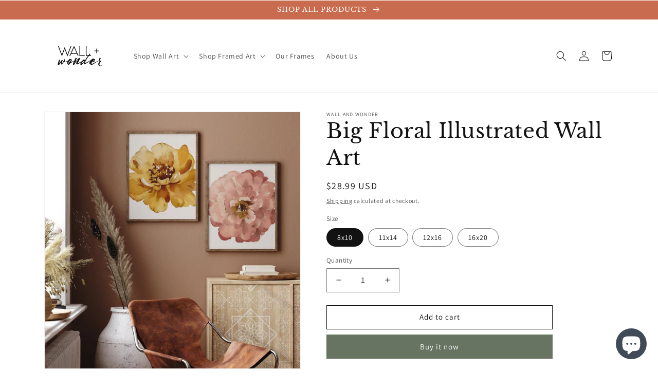

--- FILE ---
content_type: text/html; charset=utf-8
request_url: https://wallandwonder.com/products/botanical-floral-illustrated-wall-1458
body_size: 46596
content:
<!doctype html>
<html class="no-js" lang="en">
  <head>
    <meta charset="utf-8">
    <meta http-equiv="X-UA-Compatible" content="IE=edge">
    <meta name="viewport" content="width=device-width,initial-scale=1">
    <meta name="theme-color" content="">
    <link rel="canonical" href="https://wallandwonder.com/products/botanical-floral-illustrated-wall-1458">
    <link rel="preconnect" href="https://cdn.shopify.com" crossorigin><link rel="icon" type="image/png" href="//wallandwonder.com/cdn/shop/files/Wall-_-Wonder-emblem_copy180x180.png?crop=center&height=32&v=1667493028&width=32"><link rel="preconnect" href="https://fonts.shopifycdn.com" crossorigin><title>
      Big Floral Illustrated Wall Art
 &ndash; Wall and Wonder</title>

    
      <meta name="description" content="Elevate your wall art collection with this stylish set of two modern floral prints. Imitating the look of canvas, these prints have a subtle texture and feature stunning watercolor designs in soft dusty pink and warm mustard yellow hues. Ideal for adding a pop of color to any room, these prints are perfect for the livi">
    

    

<meta property="og:site_name" content="Wall and Wonder">
<meta property="og:url" content="https://wallandwonder.com/products/botanical-floral-illustrated-wall-1458">
<meta property="og:title" content="Big Floral Illustrated Wall Art">
<meta property="og:type" content="product">
<meta property="og:description" content="Elevate your wall art collection with this stylish set of two modern floral prints. Imitating the look of canvas, these prints have a subtle texture and feature stunning watercolor designs in soft dusty pink and warm mustard yellow hues. Ideal for adding a pop of color to any room, these prints are perfect for the livi"><meta property="og:image" content="http://wallandwonder.com/cdn/shop/products/il_fullxfull.4251985255_jdn3.jpg?v=1676308936">
  <meta property="og:image:secure_url" content="https://wallandwonder.com/cdn/shop/products/il_fullxfull.4251985255_jdn3.jpg?v=1676308936">
  <meta property="og:image:width" content="1949">
  <meta property="og:image:height" content="1949"><meta property="og:price:amount" content="28.99">
  <meta property="og:price:currency" content="USD"><meta name="twitter:card" content="summary_large_image">
<meta name="twitter:title" content="Big Floral Illustrated Wall Art">
<meta name="twitter:description" content="Elevate your wall art collection with this stylish set of two modern floral prints. Imitating the look of canvas, these prints have a subtle texture and feature stunning watercolor designs in soft dusty pink and warm mustard yellow hues. Ideal for adding a pop of color to any room, these prints are perfect for the livi">


    <img src="https://tracker.metricool.com/c3po.jpg?hash=e392c236673aa09acd508a119ea46a58"/>

    <script src="//wallandwonder.com/cdn/shop/t/15/assets/global.js?v=149496944046504657681667492136" defer="defer"></script>
    <script>window.performance && window.performance.mark && window.performance.mark('shopify.content_for_header.start');</script><meta name="google-site-verification" content="htfF4bWnxOlMDwOAb_Fg__aYaL25GYCNhJobHAnxcB4">
<meta id="shopify-digital-wallet" name="shopify-digital-wallet" content="/8519370/digital_wallets/dialog">
<meta name="shopify-checkout-api-token" content="100848ef60e7ba896a0e85a452811fc2">
<meta id="in-context-paypal-metadata" data-shop-id="8519370" data-venmo-supported="false" data-environment="production" data-locale="en_US" data-paypal-v4="true" data-currency="USD">
<link rel="alternate" hreflang="x-default" href="https://wallandwonder.com/products/botanical-floral-illustrated-wall-1458">
<link rel="alternate" hreflang="en" href="https://wallandwonder.com/products/botanical-floral-illustrated-wall-1458">
<link rel="alternate" hreflang="en-CA" href="https://wallandwonder.com/en-ca/products/botanical-floral-illustrated-wall-1458">
<link rel="alternate" type="application/json+oembed" href="https://wallandwonder.com/products/botanical-floral-illustrated-wall-1458.oembed">
<script async="async" src="/checkouts/internal/preloads.js?locale=en-US"></script>
<script id="shopify-features" type="application/json">{"accessToken":"100848ef60e7ba896a0e85a452811fc2","betas":["rich-media-storefront-analytics"],"domain":"wallandwonder.com","predictiveSearch":true,"shopId":8519370,"locale":"en"}</script>
<script>var Shopify = Shopify || {};
Shopify.shop = "wallandwonder.myshopify.com";
Shopify.locale = "en";
Shopify.currency = {"active":"USD","rate":"1.0"};
Shopify.country = "US";
Shopify.theme = {"name":"Dawn","id":136050344168,"schema_name":"Dawn","schema_version":"7.0.1","theme_store_id":887,"role":"main"};
Shopify.theme.handle = "null";
Shopify.theme.style = {"id":null,"handle":null};
Shopify.cdnHost = "wallandwonder.com/cdn";
Shopify.routes = Shopify.routes || {};
Shopify.routes.root = "/";</script>
<script type="module">!function(o){(o.Shopify=o.Shopify||{}).modules=!0}(window);</script>
<script>!function(o){function n(){var o=[];function n(){o.push(Array.prototype.slice.apply(arguments))}return n.q=o,n}var t=o.Shopify=o.Shopify||{};t.loadFeatures=n(),t.autoloadFeatures=n()}(window);</script>
<script id="shop-js-analytics" type="application/json">{"pageType":"product"}</script>
<script defer="defer" async type="module" src="//wallandwonder.com/cdn/shopifycloud/shop-js/modules/v2/client.init-shop-cart-sync_WVOgQShq.en.esm.js"></script>
<script defer="defer" async type="module" src="//wallandwonder.com/cdn/shopifycloud/shop-js/modules/v2/chunk.common_C_13GLB1.esm.js"></script>
<script defer="defer" async type="module" src="//wallandwonder.com/cdn/shopifycloud/shop-js/modules/v2/chunk.modal_CLfMGd0m.esm.js"></script>
<script type="module">
  await import("//wallandwonder.com/cdn/shopifycloud/shop-js/modules/v2/client.init-shop-cart-sync_WVOgQShq.en.esm.js");
await import("//wallandwonder.com/cdn/shopifycloud/shop-js/modules/v2/chunk.common_C_13GLB1.esm.js");
await import("//wallandwonder.com/cdn/shopifycloud/shop-js/modules/v2/chunk.modal_CLfMGd0m.esm.js");

  window.Shopify.SignInWithShop?.initShopCartSync?.({"fedCMEnabled":true,"windoidEnabled":true});

</script>
<script>(function() {
  var isLoaded = false;
  function asyncLoad() {
    if (isLoaded) return;
    isLoaded = true;
    var urls = ["\/\/shopify.privy.com\/widget.js?shop=wallandwonder.myshopify.com","\/\/d1liekpayvooaz.cloudfront.net\/apps\/customizery\/customizery.js?shop=wallandwonder.myshopify.com","https:\/\/a.mailmunch.co\/widgets\/site-179435-c0d586bf16d65eaa815fd9e9bdef9b30b5977e75.js?shop=wallandwonder.myshopify.com","https:\/\/cdn.getcarro.com\/script-tags\/all\/050820094100.js?shop=wallandwonder.myshopify.com","\/\/cdn.shopify.com\/proxy\/57521f4fb67306628cdd7cc74e601ebdbb74f3770413c2ccc5974db08ac7249c\/api.goaffpro.com\/loader.js?shop=wallandwonder.myshopify.com\u0026sp-cache-control=cHVibGljLCBtYXgtYWdlPTkwMA","https:\/\/chimpstatic.com\/mcjs-connected\/js\/users\/4781babbfc1febde48248748e\/371cc92b5079ba754145ba6cb.js?shop=wallandwonder.myshopify.com","https:\/\/cdn.shopify.com\/s\/files\/1\/0184\/4255\/1360\/files\/quicklink.v3.min.js?v=1666076380\u0026shop=wallandwonder.myshopify.com","https:\/\/cdn.shopify.com\/s\/files\/1\/0184\/4255\/1360\/files\/pinit.v2.min.js?v=1652785015\u0026shop=wallandwonder.myshopify.com"];
    for (var i = 0; i < urls.length; i++) {
      var s = document.createElement('script');
      s.type = 'text/javascript';
      s.async = true;
      s.src = urls[i];
      var x = document.getElementsByTagName('script')[0];
      x.parentNode.insertBefore(s, x);
    }
  };
  if(window.attachEvent) {
    window.attachEvent('onload', asyncLoad);
  } else {
    window.addEventListener('load', asyncLoad, false);
  }
})();</script>
<script id="__st">var __st={"a":8519370,"offset":-18000,"reqid":"9fb9ae5c-9cba-433a-8fa7-f00e5f0ca474-1769617509","pageurl":"wallandwonder.com\/products\/botanical-floral-illustrated-wall-1458","u":"3336829b18de","p":"product","rtyp":"product","rid":8135041810664};</script>
<script>window.ShopifyPaypalV4VisibilityTracking = true;</script>
<script id="captcha-bootstrap">!function(){'use strict';const t='contact',e='account',n='new_comment',o=[[t,t],['blogs',n],['comments',n],[t,'customer']],c=[[e,'customer_login'],[e,'guest_login'],[e,'recover_customer_password'],[e,'create_customer']],r=t=>t.map((([t,e])=>`form[action*='/${t}']:not([data-nocaptcha='true']) input[name='form_type'][value='${e}']`)).join(','),a=t=>()=>t?[...document.querySelectorAll(t)].map((t=>t.form)):[];function s(){const t=[...o],e=r(t);return a(e)}const i='password',u='form_key',d=['recaptcha-v3-token','g-recaptcha-response','h-captcha-response',i],f=()=>{try{return window.sessionStorage}catch{return}},m='__shopify_v',_=t=>t.elements[u];function p(t,e,n=!1){try{const o=window.sessionStorage,c=JSON.parse(o.getItem(e)),{data:r}=function(t){const{data:e,action:n}=t;return t[m]||n?{data:e,action:n}:{data:t,action:n}}(c);for(const[e,n]of Object.entries(r))t.elements[e]&&(t.elements[e].value=n);n&&o.removeItem(e)}catch(o){console.error('form repopulation failed',{error:o})}}const l='form_type',E='cptcha';function T(t){t.dataset[E]=!0}const w=window,h=w.document,L='Shopify',v='ce_forms',y='captcha';let A=!1;((t,e)=>{const n=(g='f06e6c50-85a8-45c8-87d0-21a2b65856fe',I='https://cdn.shopify.com/shopifycloud/storefront-forms-hcaptcha/ce_storefront_forms_captcha_hcaptcha.v1.5.2.iife.js',D={infoText:'Protected by hCaptcha',privacyText:'Privacy',termsText:'Terms'},(t,e,n)=>{const o=w[L][v],c=o.bindForm;if(c)return c(t,g,e,D).then(n);var r;o.q.push([[t,g,e,D],n]),r=I,A||(h.body.append(Object.assign(h.createElement('script'),{id:'captcha-provider',async:!0,src:r})),A=!0)});var g,I,D;w[L]=w[L]||{},w[L][v]=w[L][v]||{},w[L][v].q=[],w[L][y]=w[L][y]||{},w[L][y].protect=function(t,e){n(t,void 0,e),T(t)},Object.freeze(w[L][y]),function(t,e,n,w,h,L){const[v,y,A,g]=function(t,e,n){const i=e?o:[],u=t?c:[],d=[...i,...u],f=r(d),m=r(i),_=r(d.filter((([t,e])=>n.includes(e))));return[a(f),a(m),a(_),s()]}(w,h,L),I=t=>{const e=t.target;return e instanceof HTMLFormElement?e:e&&e.form},D=t=>v().includes(t);t.addEventListener('submit',(t=>{const e=I(t);if(!e)return;const n=D(e)&&!e.dataset.hcaptchaBound&&!e.dataset.recaptchaBound,o=_(e),c=g().includes(e)&&(!o||!o.value);(n||c)&&t.preventDefault(),c&&!n&&(function(t){try{if(!f())return;!function(t){const e=f();if(!e)return;const n=_(t);if(!n)return;const o=n.value;o&&e.removeItem(o)}(t);const e=Array.from(Array(32),(()=>Math.random().toString(36)[2])).join('');!function(t,e){_(t)||t.append(Object.assign(document.createElement('input'),{type:'hidden',name:u})),t.elements[u].value=e}(t,e),function(t,e){const n=f();if(!n)return;const o=[...t.querySelectorAll(`input[type='${i}']`)].map((({name:t})=>t)),c=[...d,...o],r={};for(const[a,s]of new FormData(t).entries())c.includes(a)||(r[a]=s);n.setItem(e,JSON.stringify({[m]:1,action:t.action,data:r}))}(t,e)}catch(e){console.error('failed to persist form',e)}}(e),e.submit())}));const S=(t,e)=>{t&&!t.dataset[E]&&(n(t,e.some((e=>e===t))),T(t))};for(const o of['focusin','change'])t.addEventListener(o,(t=>{const e=I(t);D(e)&&S(e,y())}));const B=e.get('form_key'),M=e.get(l),P=B&&M;t.addEventListener('DOMContentLoaded',(()=>{const t=y();if(P)for(const e of t)e.elements[l].value===M&&p(e,B);[...new Set([...A(),...v().filter((t=>'true'===t.dataset.shopifyCaptcha))])].forEach((e=>S(e,t)))}))}(h,new URLSearchParams(w.location.search),n,t,e,['guest_login'])})(!0,!0)}();</script>
<script integrity="sha256-4kQ18oKyAcykRKYeNunJcIwy7WH5gtpwJnB7kiuLZ1E=" data-source-attribution="shopify.loadfeatures" defer="defer" src="//wallandwonder.com/cdn/shopifycloud/storefront/assets/storefront/load_feature-a0a9edcb.js" crossorigin="anonymous"></script>
<script data-source-attribution="shopify.dynamic_checkout.dynamic.init">var Shopify=Shopify||{};Shopify.PaymentButton=Shopify.PaymentButton||{isStorefrontPortableWallets:!0,init:function(){window.Shopify.PaymentButton.init=function(){};var t=document.createElement("script");t.src="https://wallandwonder.com/cdn/shopifycloud/portable-wallets/latest/portable-wallets.en.js",t.type="module",document.head.appendChild(t)}};
</script>
<script data-source-attribution="shopify.dynamic_checkout.buyer_consent">
  function portableWalletsHideBuyerConsent(e){var t=document.getElementById("shopify-buyer-consent"),n=document.getElementById("shopify-subscription-policy-button");t&&n&&(t.classList.add("hidden"),t.setAttribute("aria-hidden","true"),n.removeEventListener("click",e))}function portableWalletsShowBuyerConsent(e){var t=document.getElementById("shopify-buyer-consent"),n=document.getElementById("shopify-subscription-policy-button");t&&n&&(t.classList.remove("hidden"),t.removeAttribute("aria-hidden"),n.addEventListener("click",e))}window.Shopify?.PaymentButton&&(window.Shopify.PaymentButton.hideBuyerConsent=portableWalletsHideBuyerConsent,window.Shopify.PaymentButton.showBuyerConsent=portableWalletsShowBuyerConsent);
</script>
<script>
  function portableWalletsCleanup(e){e&&e.src&&console.error("Failed to load portable wallets script "+e.src);var t=document.querySelectorAll("shopify-accelerated-checkout .shopify-payment-button__skeleton, shopify-accelerated-checkout-cart .wallet-cart-button__skeleton"),e=document.getElementById("shopify-buyer-consent");for(let e=0;e<t.length;e++)t[e].remove();e&&e.remove()}function portableWalletsNotLoadedAsModule(e){e instanceof ErrorEvent&&"string"==typeof e.message&&e.message.includes("import.meta")&&"string"==typeof e.filename&&e.filename.includes("portable-wallets")&&(window.removeEventListener("error",portableWalletsNotLoadedAsModule),window.Shopify.PaymentButton.failedToLoad=e,"loading"===document.readyState?document.addEventListener("DOMContentLoaded",window.Shopify.PaymentButton.init):window.Shopify.PaymentButton.init())}window.addEventListener("error",portableWalletsNotLoadedAsModule);
</script>

<script type="module" src="https://wallandwonder.com/cdn/shopifycloud/portable-wallets/latest/portable-wallets.en.js" onError="portableWalletsCleanup(this)" crossorigin="anonymous"></script>
<script nomodule>
  document.addEventListener("DOMContentLoaded", portableWalletsCleanup);
</script>

<script id='scb4127' type='text/javascript' async='' src='https://wallandwonder.com/cdn/shopifycloud/privacy-banner/storefront-banner.js'></script><link id="shopify-accelerated-checkout-styles" rel="stylesheet" media="screen" href="https://wallandwonder.com/cdn/shopifycloud/portable-wallets/latest/accelerated-checkout-backwards-compat.css" crossorigin="anonymous">
<style id="shopify-accelerated-checkout-cart">
        #shopify-buyer-consent {
  margin-top: 1em;
  display: inline-block;
  width: 100%;
}

#shopify-buyer-consent.hidden {
  display: none;
}

#shopify-subscription-policy-button {
  background: none;
  border: none;
  padding: 0;
  text-decoration: underline;
  font-size: inherit;
  cursor: pointer;
}

#shopify-subscription-policy-button::before {
  box-shadow: none;
}

      </style>
<script id="sections-script" data-sections="header,footer" defer="defer" src="//wallandwonder.com/cdn/shop/t/15/compiled_assets/scripts.js?v=1340"></script>
<script>window.performance && window.performance.mark && window.performance.mark('shopify.content_for_header.end');</script>


    <style data-shopify>
      @font-face {
  font-family: Assistant;
  font-weight: 400;
  font-style: normal;
  font-display: swap;
  src: url("//wallandwonder.com/cdn/fonts/assistant/assistant_n4.9120912a469cad1cc292572851508ca49d12e768.woff2") format("woff2"),
       url("//wallandwonder.com/cdn/fonts/assistant/assistant_n4.6e9875ce64e0fefcd3f4446b7ec9036b3ddd2985.woff") format("woff");
}

      @font-face {
  font-family: Assistant;
  font-weight: 700;
  font-style: normal;
  font-display: swap;
  src: url("//wallandwonder.com/cdn/fonts/assistant/assistant_n7.bf44452348ec8b8efa3aa3068825305886b1c83c.woff2") format("woff2"),
       url("//wallandwonder.com/cdn/fonts/assistant/assistant_n7.0c887fee83f6b3bda822f1150b912c72da0f7b64.woff") format("woff");
}

      
      
      @font-face {
  font-family: "Libre Baskerville";
  font-weight: 400;
  font-style: normal;
  font-display: swap;
  src: url("//wallandwonder.com/cdn/fonts/libre_baskerville/librebaskerville_n4.2ec9ee517e3ce28d5f1e6c6e75efd8a97e59c189.woff2") format("woff2"),
       url("//wallandwonder.com/cdn/fonts/libre_baskerville/librebaskerville_n4.323789551b85098885c8eccedfb1bd8f25f56007.woff") format("woff");
}


      :root {
        --font-body-family: Assistant, sans-serif;
        --font-body-style: normal;
        --font-body-weight: 400;
        --font-body-weight-bold: 700;

        --font-heading-family: "Libre Baskerville", serif;
        --font-heading-style: normal;
        --font-heading-weight: 400;

        --font-body-scale: 1.0;
        --font-heading-scale: 1.0;

        --color-base-text: 18, 18, 18;
        --color-shadow: 18, 18, 18;
        --color-base-background-1: 255, 255, 255;
        --color-base-background-2: 243, 243, 243;
        --color-base-solid-button-labels: 255, 255, 255;
        --color-base-outline-button-labels: 18, 18, 18;
        --color-base-accent-1: 103, 116, 98;
        --color-base-accent-2: 201, 107, 79;
        --payment-terms-background-color: #ffffff;

        --gradient-base-background-1: #ffffff;
        --gradient-base-background-2: #f3f3f3;
        --gradient-base-accent-1: #677462;
        --gradient-base-accent-2: #c96b4f;

        --media-padding: px;
        --media-border-opacity: 0.05;
        --media-border-width: 1px;
        --media-radius: 0px;
        --media-shadow-opacity: 0.0;
        --media-shadow-horizontal-offset: 0px;
        --media-shadow-vertical-offset: 2px;
        --media-shadow-blur-radius: 5px;
        --media-shadow-visible: 0;

        --page-width: 120rem;
        --page-width-margin: 0rem;

        --product-card-image-padding: 0.0rem;
        --product-card-corner-radius: 0.0rem;
        --product-card-text-alignment: left;
        --product-card-border-width: 0.0rem;
        --product-card-border-opacity: 0.1;
        --product-card-shadow-opacity: 0.0;
        --product-card-shadow-visible: 0;
        --product-card-shadow-horizontal-offset: 0.0rem;
        --product-card-shadow-vertical-offset: 0.4rem;
        --product-card-shadow-blur-radius: 0.5rem;

        --collection-card-image-padding: 0.0rem;
        --collection-card-corner-radius: 0.0rem;
        --collection-card-text-alignment: left;
        --collection-card-border-width: 0.0rem;
        --collection-card-border-opacity: 0.1;
        --collection-card-shadow-opacity: 0.0;
        --collection-card-shadow-visible: 0;
        --collection-card-shadow-horizontal-offset: 0.0rem;
        --collection-card-shadow-vertical-offset: 0.4rem;
        --collection-card-shadow-blur-radius: 0.5rem;

        --blog-card-image-padding: 0.0rem;
        --blog-card-corner-radius: 0.0rem;
        --blog-card-text-alignment: left;
        --blog-card-border-width: 0.0rem;
        --blog-card-border-opacity: 0.1;
        --blog-card-shadow-opacity: 0.0;
        --blog-card-shadow-visible: 0;
        --blog-card-shadow-horizontal-offset: 0.0rem;
        --blog-card-shadow-vertical-offset: 0.4rem;
        --blog-card-shadow-blur-radius: 0.5rem;

        --badge-corner-radius: 4.0rem;

        --popup-border-width: 1px;
        --popup-border-opacity: 0.1;
        --popup-corner-radius: 0px;
        --popup-shadow-opacity: 0.0;
        --popup-shadow-horizontal-offset: 0px;
        --popup-shadow-vertical-offset: 4px;
        --popup-shadow-blur-radius: 5px;

        --drawer-border-width: 1px;
        --drawer-border-opacity: 0.1;
        --drawer-shadow-opacity: 0.0;
        --drawer-shadow-horizontal-offset: 0px;
        --drawer-shadow-vertical-offset: 4px;
        --drawer-shadow-blur-radius: 5px;

        --spacing-sections-desktop: 0px;
        --spacing-sections-mobile: 0px;

        --grid-desktop-vertical-spacing: 8px;
        --grid-desktop-horizontal-spacing: 8px;
        --grid-mobile-vertical-spacing: 4px;
        --grid-mobile-horizontal-spacing: 4px;

        --text-boxes-border-opacity: 0.1;
        --text-boxes-border-width: 1px;
        --text-boxes-radius: 0px;
        --text-boxes-shadow-opacity: 0.0;
        --text-boxes-shadow-visible: 0;
        --text-boxes-shadow-horizontal-offset: 0px;
        --text-boxes-shadow-vertical-offset: 4px;
        --text-boxes-shadow-blur-radius: 5px;

        --buttons-radius: 0px;
        --buttons-radius-outset: 0px;
        --buttons-border-width: 1px;
        --buttons-border-opacity: 1.0;
        --buttons-shadow-opacity: 0.0;
        --buttons-shadow-visible: 0;
        --buttons-shadow-horizontal-offset: 0px;
        --buttons-shadow-vertical-offset: 4px;
        --buttons-shadow-blur-radius: 5px;
        --buttons-border-offset: 0px;

        --inputs-radius: 0px;
        --inputs-border-width: 1px;
        --inputs-border-opacity: 0.55;
        --inputs-shadow-opacity: 0.0;
        --inputs-shadow-horizontal-offset: 0px;
        --inputs-margin-offset: 0px;
        --inputs-shadow-vertical-offset: 4px;
        --inputs-shadow-blur-radius: 5px;
        --inputs-radius-outset: 0px;

        --variant-pills-radius: 40px;
        --variant-pills-border-width: 1px;
        --variant-pills-border-opacity: 0.55;
        --variant-pills-shadow-opacity: 0.0;
        --variant-pills-shadow-horizontal-offset: 0px;
        --variant-pills-shadow-vertical-offset: 4px;
        --variant-pills-shadow-blur-radius: 5px;
      }

      *,
      *::before,
      *::after {
        box-sizing: inherit;
      }

      html {
        box-sizing: border-box;
        font-size: calc(var(--font-body-scale) * 62.5%);
        height: 100%;
      }

      body {
        display: grid;
        grid-template-rows: auto auto 1fr auto;
        grid-template-columns: 100%;
        min-height: 100%;
        margin: 0;
        font-size: 1.5rem;
        letter-spacing: 0.06rem;
        line-height: calc(1 + 0.8 / var(--font-body-scale));
        font-family: var(--font-body-family);
        font-style: var(--font-body-style);
        font-weight: var(--font-body-weight);
      }

      @media screen and (min-width: 750px) {
        body {
          font-size: 1.6rem;
        }
      }
    </style>

    <link href="//wallandwonder.com/cdn/shop/t/15/assets/base.css?v=39819700961122408681667566159" rel="stylesheet" type="text/css" media="all" />
<link rel="preload" as="font" href="//wallandwonder.com/cdn/fonts/assistant/assistant_n4.9120912a469cad1cc292572851508ca49d12e768.woff2" type="font/woff2" crossorigin><link rel="preload" as="font" href="//wallandwonder.com/cdn/fonts/libre_baskerville/librebaskerville_n4.2ec9ee517e3ce28d5f1e6c6e75efd8a97e59c189.woff2" type="font/woff2" crossorigin><link rel="stylesheet" href="//wallandwonder.com/cdn/shop/t/15/assets/component-predictive-search.css?v=83512081251802922551667492136" media="print" onload="this.media='all'"><script>document.documentElement.className = document.documentElement.className.replace('no-js', 'js');
    if (Shopify.designMode) {
      document.documentElement.classList.add('shopify-design-mode');
    }
    </script>
  <!-- BEGIN app block: shopify://apps/judge-me-reviews/blocks/judgeme_core/61ccd3b1-a9f2-4160-9fe9-4fec8413e5d8 --><!-- Start of Judge.me Core -->






<link rel="dns-prefetch" href="https://cdnwidget.judge.me">
<link rel="dns-prefetch" href="https://cdn.judge.me">
<link rel="dns-prefetch" href="https://cdn1.judge.me">
<link rel="dns-prefetch" href="https://api.judge.me">

<script data-cfasync='false' class='jdgm-settings-script'>window.jdgmSettings={"pagination":5,"disable_web_reviews":false,"badge_no_review_text":"No reviews","badge_n_reviews_text":"{{ n }} review/reviews","hide_badge_preview_if_no_reviews":true,"badge_hide_text":false,"enforce_center_preview_badge":false,"widget_title":"Customer Reviews","widget_open_form_text":"Write a review","widget_close_form_text":"Cancel review","widget_refresh_page_text":"Refresh page","widget_summary_text":"Based on {{ number_of_reviews }} review/reviews","widget_no_review_text":"Be the first to write a review","widget_name_field_text":"Display name","widget_verified_name_field_text":"Verified Name (public)","widget_name_placeholder_text":"Display name","widget_required_field_error_text":"This field is required.","widget_email_field_text":"Email address","widget_verified_email_field_text":"Verified Email (private, can not be edited)","widget_email_placeholder_text":"Your email address","widget_email_field_error_text":"Please enter a valid email address.","widget_rating_field_text":"Rating","widget_review_title_field_text":"Review Title","widget_review_title_placeholder_text":"Give your review a title","widget_review_body_field_text":"Review content","widget_review_body_placeholder_text":"Start writing here...","widget_pictures_field_text":"Picture/Video (optional)","widget_submit_review_text":"Submit Review","widget_submit_verified_review_text":"Submit Verified Review","widget_submit_success_msg_with_auto_publish":"Thank you! Please refresh the page in a few moments to see your review. You can remove or edit your review by logging into \u003ca href='https://judge.me/login' target='_blank' rel='nofollow noopener'\u003eJudge.me\u003c/a\u003e","widget_submit_success_msg_no_auto_publish":"Thank you! Your review will be published as soon as it is approved by the shop admin. You can remove or edit your review by logging into \u003ca href='https://judge.me/login' target='_blank' rel='nofollow noopener'\u003eJudge.me\u003c/a\u003e","widget_show_default_reviews_out_of_total_text":"Showing {{ n_reviews_shown }} out of {{ n_reviews }} reviews.","widget_show_all_link_text":"Show all","widget_show_less_link_text":"Show less","widget_author_said_text":"{{ reviewer_name }} said:","widget_days_text":"{{ n }} days ago","widget_weeks_text":"{{ n }} week/weeks ago","widget_months_text":"{{ n }} month/months ago","widget_years_text":"{{ n }} year/years ago","widget_yesterday_text":"Yesterday","widget_today_text":"Today","widget_replied_text":"\u003e\u003e {{ shop_name }} replied:","widget_read_more_text":"Read more","widget_reviewer_name_as_initial":"","widget_rating_filter_color":"#fbcd0a","widget_rating_filter_see_all_text":"See all reviews","widget_sorting_most_recent_text":"Most Recent","widget_sorting_highest_rating_text":"Highest Rating","widget_sorting_lowest_rating_text":"Lowest Rating","widget_sorting_with_pictures_text":"Only Pictures","widget_sorting_most_helpful_text":"Most Helpful","widget_open_question_form_text":"Ask a question","widget_reviews_subtab_text":"Reviews","widget_questions_subtab_text":"Questions","widget_question_label_text":"Question","widget_answer_label_text":"Answer","widget_question_placeholder_text":"Write your question here","widget_submit_question_text":"Submit Question","widget_question_submit_success_text":"Thank you for your question! We will notify you once it gets answered.","verified_badge_text":"Verified","verified_badge_bg_color":"","verified_badge_text_color":"","verified_badge_placement":"left-of-reviewer-name","widget_review_max_height":"","widget_hide_border":false,"widget_social_share":false,"widget_thumb":false,"widget_review_location_show":false,"widget_location_format":"","all_reviews_include_out_of_store_products":true,"all_reviews_out_of_store_text":"(out of store)","all_reviews_pagination":100,"all_reviews_product_name_prefix_text":"about","enable_review_pictures":false,"enable_question_anwser":false,"widget_theme":"default","review_date_format":"mm/dd/yyyy","default_sort_method":"most-recent","widget_product_reviews_subtab_text":"Product Reviews","widget_shop_reviews_subtab_text":"Shop Reviews","widget_other_products_reviews_text":"Reviews for other products","widget_store_reviews_subtab_text":"Store reviews","widget_no_store_reviews_text":"This store hasn't received any reviews yet","widget_web_restriction_product_reviews_text":"This product hasn't received any reviews yet","widget_no_items_text":"No items found","widget_show_more_text":"Show more","widget_write_a_store_review_text":"Write a Store Review","widget_other_languages_heading":"Reviews in Other Languages","widget_translate_review_text":"Translate review to {{ language }}","widget_translating_review_text":"Translating...","widget_show_original_translation_text":"Show original ({{ language }})","widget_translate_review_failed_text":"Review couldn't be translated.","widget_translate_review_retry_text":"Retry","widget_translate_review_try_again_later_text":"Try again later","show_product_url_for_grouped_product":false,"widget_sorting_pictures_first_text":"Pictures First","show_pictures_on_all_rev_page_mobile":false,"show_pictures_on_all_rev_page_desktop":false,"floating_tab_hide_mobile_install_preference":false,"floating_tab_button_name":"★ Reviews","floating_tab_title":"Let customers speak for us","floating_tab_button_color":"","floating_tab_button_background_color":"","floating_tab_url":"","floating_tab_url_enabled":false,"floating_tab_tab_style":"text","all_reviews_text_badge_text":"Customers rate us {{ shop.metafields.judgeme.all_reviews_rating | round: 1 }}/5 based on {{ shop.metafields.judgeme.all_reviews_count }} reviews.","all_reviews_text_badge_text_branded_style":"{{ shop.metafields.judgeme.all_reviews_rating | round: 1 }} out of 5 stars based on {{ shop.metafields.judgeme.all_reviews_count }} reviews","is_all_reviews_text_badge_a_link":false,"show_stars_for_all_reviews_text_badge":false,"all_reviews_text_badge_url":"","all_reviews_text_style":"text","all_reviews_text_color_style":"judgeme_brand_color","all_reviews_text_color":"#108474","all_reviews_text_show_jm_brand":true,"featured_carousel_show_header":true,"featured_carousel_title":"Let customers speak for us","testimonials_carousel_title":"Customers are saying","videos_carousel_title":"Real customer stories","cards_carousel_title":"Customers are saying","featured_carousel_count_text":"from {{ n }} reviews","featured_carousel_add_link_to_all_reviews_page":false,"featured_carousel_url":"","featured_carousel_show_images":true,"featured_carousel_autoslide_interval":5,"featured_carousel_arrows_on_the_sides":false,"featured_carousel_height":250,"featured_carousel_width":80,"featured_carousel_image_size":0,"featured_carousel_image_height":250,"featured_carousel_arrow_color":"#eeeeee","verified_count_badge_style":"vintage","verified_count_badge_orientation":"horizontal","verified_count_badge_color_style":"judgeme_brand_color","verified_count_badge_color":"#108474","is_verified_count_badge_a_link":false,"verified_count_badge_url":"","verified_count_badge_show_jm_brand":true,"widget_rating_preset_default":5,"widget_first_sub_tab":"product-reviews","widget_show_histogram":true,"widget_histogram_use_custom_color":false,"widget_pagination_use_custom_color":false,"widget_star_use_custom_color":false,"widget_verified_badge_use_custom_color":false,"widget_write_review_use_custom_color":false,"picture_reminder_submit_button":"Upload Pictures","enable_review_videos":false,"mute_video_by_default":false,"widget_sorting_videos_first_text":"Videos First","widget_review_pending_text":"Pending","featured_carousel_items_for_large_screen":3,"social_share_options_order":"Facebook,Twitter","remove_microdata_snippet":true,"disable_json_ld":false,"enable_json_ld_products":false,"preview_badge_show_question_text":false,"preview_badge_no_question_text":"No questions","preview_badge_n_question_text":"{{ number_of_questions }} question/questions","qa_badge_show_icon":false,"qa_badge_position":"same-row","remove_judgeme_branding":false,"widget_add_search_bar":false,"widget_search_bar_placeholder":"Search","widget_sorting_verified_only_text":"Verified only","featured_carousel_theme":"default","featured_carousel_show_rating":true,"featured_carousel_show_title":true,"featured_carousel_show_body":true,"featured_carousel_show_date":false,"featured_carousel_show_reviewer":true,"featured_carousel_show_product":false,"featured_carousel_header_background_color":"#108474","featured_carousel_header_text_color":"#ffffff","featured_carousel_name_product_separator":"reviewed","featured_carousel_full_star_background":"#108474","featured_carousel_empty_star_background":"#dadada","featured_carousel_vertical_theme_background":"#f9fafb","featured_carousel_verified_badge_enable":false,"featured_carousel_verified_badge_color":"#108474","featured_carousel_border_style":"round","featured_carousel_review_line_length_limit":3,"featured_carousel_more_reviews_button_text":"Read more reviews","featured_carousel_view_product_button_text":"View product","all_reviews_page_load_reviews_on":"scroll","all_reviews_page_load_more_text":"Load More Reviews","disable_fb_tab_reviews":false,"enable_ajax_cdn_cache":false,"widget_public_name_text":"displayed publicly like","default_reviewer_name":"John Smith","default_reviewer_name_has_non_latin":true,"widget_reviewer_anonymous":"Anonymous","medals_widget_title":"Judge.me Review Medals","medals_widget_background_color":"#f9fafb","medals_widget_position":"footer_all_pages","medals_widget_border_color":"#f9fafb","medals_widget_verified_text_position":"left","medals_widget_use_monochromatic_version":false,"medals_widget_elements_color":"#108474","show_reviewer_avatar":true,"widget_invalid_yt_video_url_error_text":"Not a YouTube video URL","widget_max_length_field_error_text":"Please enter no more than {0} characters.","widget_show_country_flag":false,"widget_show_collected_via_shop_app":true,"widget_verified_by_shop_badge_style":"light","widget_verified_by_shop_text":"Verified by Shop","widget_show_photo_gallery":false,"widget_load_with_code_splitting":true,"widget_ugc_install_preference":false,"widget_ugc_title":"Made by us, Shared by you","widget_ugc_subtitle":"Tag us to see your picture featured in our page","widget_ugc_arrows_color":"#ffffff","widget_ugc_primary_button_text":"Buy Now","widget_ugc_primary_button_background_color":"#108474","widget_ugc_primary_button_text_color":"#ffffff","widget_ugc_primary_button_border_width":"0","widget_ugc_primary_button_border_style":"none","widget_ugc_primary_button_border_color":"#108474","widget_ugc_primary_button_border_radius":"25","widget_ugc_secondary_button_text":"Load More","widget_ugc_secondary_button_background_color":"#ffffff","widget_ugc_secondary_button_text_color":"#108474","widget_ugc_secondary_button_border_width":"2","widget_ugc_secondary_button_border_style":"solid","widget_ugc_secondary_button_border_color":"#108474","widget_ugc_secondary_button_border_radius":"25","widget_ugc_reviews_button_text":"View Reviews","widget_ugc_reviews_button_background_color":"#ffffff","widget_ugc_reviews_button_text_color":"#108474","widget_ugc_reviews_button_border_width":"2","widget_ugc_reviews_button_border_style":"solid","widget_ugc_reviews_button_border_color":"#108474","widget_ugc_reviews_button_border_radius":"25","widget_ugc_reviews_button_link_to":"judgeme-reviews-page","widget_ugc_show_post_date":true,"widget_ugc_max_width":"800","widget_rating_metafield_value_type":true,"widget_primary_color":"#108474","widget_enable_secondary_color":false,"widget_secondary_color":"#edf5f5","widget_summary_average_rating_text":"{{ average_rating }} out of 5","widget_media_grid_title":"Customer photos \u0026 videos","widget_media_grid_see_more_text":"See more","widget_round_style":false,"widget_show_product_medals":true,"widget_verified_by_judgeme_text":"Verified by Judge.me","widget_show_store_medals":true,"widget_verified_by_judgeme_text_in_store_medals":"Verified by Judge.me","widget_media_field_exceed_quantity_message":"Sorry, we can only accept {{ max_media }} for one review.","widget_media_field_exceed_limit_message":"{{ file_name }} is too large, please select a {{ media_type }} less than {{ size_limit }}MB.","widget_review_submitted_text":"Review Submitted!","widget_question_submitted_text":"Question Submitted!","widget_close_form_text_question":"Cancel","widget_write_your_answer_here_text":"Write your answer here","widget_enabled_branded_link":true,"widget_show_collected_by_judgeme":false,"widget_reviewer_name_color":"","widget_write_review_text_color":"","widget_write_review_bg_color":"","widget_collected_by_judgeme_text":"collected by Judge.me","widget_pagination_type":"standard","widget_load_more_text":"Load More","widget_load_more_color":"#108474","widget_full_review_text":"Full Review","widget_read_more_reviews_text":"Read More Reviews","widget_read_questions_text":"Read Questions","widget_questions_and_answers_text":"Questions \u0026 Answers","widget_verified_by_text":"Verified by","widget_verified_text":"Verified","widget_number_of_reviews_text":"{{ number_of_reviews }} reviews","widget_back_button_text":"Back","widget_next_button_text":"Next","widget_custom_forms_filter_button":"Filters","custom_forms_style":"vertical","widget_show_review_information":false,"how_reviews_are_collected":"How reviews are collected?","widget_show_review_keywords":false,"widget_gdpr_statement":"How we use your data: We'll only contact you about the review you left, and only if necessary. By submitting your review, you agree to Judge.me's \u003ca href='https://judge.me/terms' target='_blank' rel='nofollow noopener'\u003eterms\u003c/a\u003e, \u003ca href='https://judge.me/privacy' target='_blank' rel='nofollow noopener'\u003eprivacy\u003c/a\u003e and \u003ca href='https://judge.me/content-policy' target='_blank' rel='nofollow noopener'\u003econtent\u003c/a\u003e policies.","widget_multilingual_sorting_enabled":false,"widget_translate_review_content_enabled":false,"widget_translate_review_content_method":"manual","popup_widget_review_selection":"automatically_with_pictures","popup_widget_round_border_style":true,"popup_widget_show_title":true,"popup_widget_show_body":true,"popup_widget_show_reviewer":false,"popup_widget_show_product":true,"popup_widget_show_pictures":true,"popup_widget_use_review_picture":true,"popup_widget_show_on_home_page":true,"popup_widget_show_on_product_page":true,"popup_widget_show_on_collection_page":true,"popup_widget_show_on_cart_page":true,"popup_widget_position":"bottom_left","popup_widget_first_review_delay":5,"popup_widget_duration":5,"popup_widget_interval":5,"popup_widget_review_count":5,"popup_widget_hide_on_mobile":true,"review_snippet_widget_round_border_style":true,"review_snippet_widget_card_color":"#FFFFFF","review_snippet_widget_slider_arrows_background_color":"#FFFFFF","review_snippet_widget_slider_arrows_color":"#000000","review_snippet_widget_star_color":"#108474","show_product_variant":false,"all_reviews_product_variant_label_text":"Variant: ","widget_show_verified_branding":false,"widget_ai_summary_title":"Customers say","widget_ai_summary_disclaimer":"AI-powered review summary based on recent customer reviews","widget_show_ai_summary":false,"widget_show_ai_summary_bg":false,"widget_show_review_title_input":true,"redirect_reviewers_invited_via_email":"review_widget","request_store_review_after_product_review":false,"request_review_other_products_in_order":false,"review_form_color_scheme":"default","review_form_corner_style":"square","review_form_star_color":{},"review_form_text_color":"#333333","review_form_background_color":"#ffffff","review_form_field_background_color":"#fafafa","review_form_button_color":{},"review_form_button_text_color":"#ffffff","review_form_modal_overlay_color":"#000000","review_content_screen_title_text":"How would you rate this product?","review_content_introduction_text":"We would love it if you would share a bit about your experience.","store_review_form_title_text":"How would you rate this store?","store_review_form_introduction_text":"We would love it if you would share a bit about your experience.","show_review_guidance_text":true,"one_star_review_guidance_text":"Poor","five_star_review_guidance_text":"Great","customer_information_screen_title_text":"About you","customer_information_introduction_text":"Please tell us more about you.","custom_questions_screen_title_text":"Your experience in more detail","custom_questions_introduction_text":"Here are a few questions to help us understand more about your experience.","review_submitted_screen_title_text":"Thanks for your review!","review_submitted_screen_thank_you_text":"We are processing it and it will appear on the store soon.","review_submitted_screen_email_verification_text":"Please confirm your email by clicking the link we just sent you. This helps us keep reviews authentic.","review_submitted_request_store_review_text":"Would you like to share your experience of shopping with us?","review_submitted_review_other_products_text":"Would you like to review these products?","store_review_screen_title_text":"Would you like to share your experience of shopping with us?","store_review_introduction_text":"We value your feedback and use it to improve. Please share any thoughts or suggestions you have.","reviewer_media_screen_title_picture_text":"Share a picture","reviewer_media_introduction_picture_text":"Upload a photo to support your review.","reviewer_media_screen_title_video_text":"Share a video","reviewer_media_introduction_video_text":"Upload a video to support your review.","reviewer_media_screen_title_picture_or_video_text":"Share a picture or video","reviewer_media_introduction_picture_or_video_text":"Upload a photo or video to support your review.","reviewer_media_youtube_url_text":"Paste your Youtube URL here","advanced_settings_next_step_button_text":"Next","advanced_settings_close_review_button_text":"Close","modal_write_review_flow":false,"write_review_flow_required_text":"Required","write_review_flow_privacy_message_text":"We respect your privacy.","write_review_flow_anonymous_text":"Post review as anonymous","write_review_flow_visibility_text":"This won't be visible to other customers.","write_review_flow_multiple_selection_help_text":"Select as many as you like","write_review_flow_single_selection_help_text":"Select one option","write_review_flow_required_field_error_text":"This field is required","write_review_flow_invalid_email_error_text":"Please enter a valid email address","write_review_flow_max_length_error_text":"Max. {{ max_length }} characters.","write_review_flow_media_upload_text":"\u003cb\u003eClick to upload\u003c/b\u003e or drag and drop","write_review_flow_gdpr_statement":"We'll only contact you about your review if necessary. By submitting your review, you agree to our \u003ca href='https://judge.me/terms' target='_blank' rel='nofollow noopener'\u003eterms and conditions\u003c/a\u003e and \u003ca href='https://judge.me/privacy' target='_blank' rel='nofollow noopener'\u003eprivacy policy\u003c/a\u003e.","rating_only_reviews_enabled":false,"show_negative_reviews_help_screen":false,"new_review_flow_help_screen_rating_threshold":3,"negative_review_resolution_screen_title_text":"Tell us more","negative_review_resolution_text":"Your experience matters to us. If there were issues with your purchase, we're here to help. Feel free to reach out to us, we'd love the opportunity to make things right.","negative_review_resolution_button_text":"Contact us","negative_review_resolution_proceed_with_review_text":"Leave a review","negative_review_resolution_subject":"Issue with purchase from {{ shop_name }}.{{ order_name }}","preview_badge_collection_page_install_status":false,"widget_review_custom_css":"","preview_badge_custom_css":"","preview_badge_stars_count":"5-stars","featured_carousel_custom_css":"","floating_tab_custom_css":"","all_reviews_widget_custom_css":"","medals_widget_custom_css":"","verified_badge_custom_css":"","all_reviews_text_custom_css":"","transparency_badges_collected_via_store_invite":false,"transparency_badges_from_another_provider":false,"transparency_badges_collected_from_store_visitor":false,"transparency_badges_collected_by_verified_review_provider":false,"transparency_badges_earned_reward":false,"transparency_badges_collected_via_store_invite_text":"Review collected via store invitation","transparency_badges_from_another_provider_text":"Review collected from another provider","transparency_badges_collected_from_store_visitor_text":"Review collected from a store visitor","transparency_badges_written_in_google_text":"Review written in Google","transparency_badges_written_in_etsy_text":"Review written in Etsy","transparency_badges_written_in_shop_app_text":"Review written in Shop App","transparency_badges_earned_reward_text":"Review earned a reward for future purchase","product_review_widget_per_page":10,"widget_store_review_label_text":"Review about the store","checkout_comment_extension_title_on_product_page":"Customer Comments","checkout_comment_extension_num_latest_comment_show":5,"checkout_comment_extension_format":"name_and_timestamp","checkout_comment_customer_name":"last_initial","checkout_comment_comment_notification":true,"preview_badge_collection_page_install_preference":true,"preview_badge_home_page_install_preference":false,"preview_badge_product_page_install_preference":true,"review_widget_install_preference":"","review_carousel_install_preference":false,"floating_reviews_tab_install_preference":"none","verified_reviews_count_badge_install_preference":false,"all_reviews_text_install_preference":false,"review_widget_best_location":true,"judgeme_medals_install_preference":false,"review_widget_revamp_enabled":false,"review_widget_qna_enabled":false,"review_widget_header_theme":"minimal","review_widget_widget_title_enabled":true,"review_widget_header_text_size":"medium","review_widget_header_text_weight":"regular","review_widget_average_rating_style":"compact","review_widget_bar_chart_enabled":true,"review_widget_bar_chart_type":"numbers","review_widget_bar_chart_style":"standard","review_widget_expanded_media_gallery_enabled":false,"review_widget_reviews_section_theme":"standard","review_widget_image_style":"thumbnails","review_widget_review_image_ratio":"square","review_widget_stars_size":"medium","review_widget_verified_badge":"standard_text","review_widget_review_title_text_size":"medium","review_widget_review_text_size":"medium","review_widget_review_text_length":"medium","review_widget_number_of_columns_desktop":3,"review_widget_carousel_transition_speed":5,"review_widget_custom_questions_answers_display":"always","review_widget_button_text_color":"#FFFFFF","review_widget_text_color":"#000000","review_widget_lighter_text_color":"#7B7B7B","review_widget_corner_styling":"soft","review_widget_review_word_singular":"review","review_widget_review_word_plural":"reviews","review_widget_voting_label":"Helpful?","review_widget_shop_reply_label":"Reply from {{ shop_name }}:","review_widget_filters_title":"Filters","qna_widget_question_word_singular":"Question","qna_widget_question_word_plural":"Questions","qna_widget_answer_reply_label":"Answer from {{ answerer_name }}:","qna_content_screen_title_text":"Ask a question about this product","qna_widget_question_required_field_error_text":"Please enter your question.","qna_widget_flow_gdpr_statement":"We'll only contact you about your question if necessary. By submitting your question, you agree to our \u003ca href='https://judge.me/terms' target='_blank' rel='nofollow noopener'\u003eterms and conditions\u003c/a\u003e and \u003ca href='https://judge.me/privacy' target='_blank' rel='nofollow noopener'\u003eprivacy policy\u003c/a\u003e.","qna_widget_question_submitted_text":"Thanks for your question!","qna_widget_close_form_text_question":"Close","qna_widget_question_submit_success_text":"We’ll notify you by email when your question is answered.","all_reviews_widget_v2025_enabled":false,"all_reviews_widget_v2025_header_theme":"default","all_reviews_widget_v2025_widget_title_enabled":true,"all_reviews_widget_v2025_header_text_size":"medium","all_reviews_widget_v2025_header_text_weight":"regular","all_reviews_widget_v2025_average_rating_style":"compact","all_reviews_widget_v2025_bar_chart_enabled":true,"all_reviews_widget_v2025_bar_chart_type":"numbers","all_reviews_widget_v2025_bar_chart_style":"standard","all_reviews_widget_v2025_expanded_media_gallery_enabled":false,"all_reviews_widget_v2025_show_store_medals":true,"all_reviews_widget_v2025_show_photo_gallery":true,"all_reviews_widget_v2025_show_review_keywords":false,"all_reviews_widget_v2025_show_ai_summary":false,"all_reviews_widget_v2025_show_ai_summary_bg":false,"all_reviews_widget_v2025_add_search_bar":false,"all_reviews_widget_v2025_default_sort_method":"most-recent","all_reviews_widget_v2025_reviews_per_page":10,"all_reviews_widget_v2025_reviews_section_theme":"default","all_reviews_widget_v2025_image_style":"thumbnails","all_reviews_widget_v2025_review_image_ratio":"square","all_reviews_widget_v2025_stars_size":"medium","all_reviews_widget_v2025_verified_badge":"bold_badge","all_reviews_widget_v2025_review_title_text_size":"medium","all_reviews_widget_v2025_review_text_size":"medium","all_reviews_widget_v2025_review_text_length":"medium","all_reviews_widget_v2025_number_of_columns_desktop":3,"all_reviews_widget_v2025_carousel_transition_speed":5,"all_reviews_widget_v2025_custom_questions_answers_display":"always","all_reviews_widget_v2025_show_product_variant":false,"all_reviews_widget_v2025_show_reviewer_avatar":true,"all_reviews_widget_v2025_reviewer_name_as_initial":"","all_reviews_widget_v2025_review_location_show":false,"all_reviews_widget_v2025_location_format":"","all_reviews_widget_v2025_show_country_flag":false,"all_reviews_widget_v2025_verified_by_shop_badge_style":"light","all_reviews_widget_v2025_social_share":false,"all_reviews_widget_v2025_social_share_options_order":"Facebook,Twitter,LinkedIn,Pinterest","all_reviews_widget_v2025_pagination_type":"standard","all_reviews_widget_v2025_button_text_color":"#FFFFFF","all_reviews_widget_v2025_text_color":"#000000","all_reviews_widget_v2025_lighter_text_color":"#7B7B7B","all_reviews_widget_v2025_corner_styling":"soft","all_reviews_widget_v2025_title":"Customer reviews","all_reviews_widget_v2025_ai_summary_title":"Customers say about this store","all_reviews_widget_v2025_no_review_text":"Be the first to write a review","platform":"shopify","branding_url":"https://app.judge.me/reviews","branding_text":"Powered by Judge.me","locale":"en","reply_name":"Wall and Wonder","widget_version":"2.1","footer":true,"autopublish":true,"review_dates":true,"enable_custom_form":false,"shop_locale":"en","enable_multi_locales_translations":false,"show_review_title_input":true,"review_verification_email_status":"always","can_be_branded":false,"reply_name_text":"Wall and Wonder"};</script> <style class='jdgm-settings-style'>.jdgm-xx{left:0}.jdgm-histogram .jdgm-histogram__bar-content{background:#fbcd0a}.jdgm-histogram .jdgm-histogram__bar:after{background:#fbcd0a}.jdgm-prev-badge[data-average-rating='0.00']{display:none !important}.jdgm-author-all-initials{display:none !important}.jdgm-author-last-initial{display:none !important}.jdgm-rev-widg__title{visibility:hidden}.jdgm-rev-widg__summary-text{visibility:hidden}.jdgm-prev-badge__text{visibility:hidden}.jdgm-rev__replier:before{content:'Wall and Wonder'}.jdgm-rev__prod-link-prefix:before{content:'about'}.jdgm-rev__variant-label:before{content:'Variant: '}.jdgm-rev__out-of-store-text:before{content:'(out of store)'}@media only screen and (min-width: 768px){.jdgm-rev__pics .jdgm-rev_all-rev-page-picture-separator,.jdgm-rev__pics .jdgm-rev__product-picture{display:none}}@media only screen and (max-width: 768px){.jdgm-rev__pics .jdgm-rev_all-rev-page-picture-separator,.jdgm-rev__pics .jdgm-rev__product-picture{display:none}}.jdgm-preview-badge[data-template="index"]{display:none !important}.jdgm-verified-count-badget[data-from-snippet="true"]{display:none !important}.jdgm-carousel-wrapper[data-from-snippet="true"]{display:none !important}.jdgm-all-reviews-text[data-from-snippet="true"]{display:none !important}.jdgm-medals-section[data-from-snippet="true"]{display:none !important}.jdgm-ugc-media-wrapper[data-from-snippet="true"]{display:none !important}.jdgm-rev__transparency-badge[data-badge-type="review_collected_via_store_invitation"]{display:none !important}.jdgm-rev__transparency-badge[data-badge-type="review_collected_from_another_provider"]{display:none !important}.jdgm-rev__transparency-badge[data-badge-type="review_collected_from_store_visitor"]{display:none !important}.jdgm-rev__transparency-badge[data-badge-type="review_written_in_etsy"]{display:none !important}.jdgm-rev__transparency-badge[data-badge-type="review_written_in_google_business"]{display:none !important}.jdgm-rev__transparency-badge[data-badge-type="review_written_in_shop_app"]{display:none !important}.jdgm-rev__transparency-badge[data-badge-type="review_earned_for_future_purchase"]{display:none !important}
</style> <style class='jdgm-settings-style'></style>

  
  
  
  <style class='jdgm-miracle-styles'>
  @-webkit-keyframes jdgm-spin{0%{-webkit-transform:rotate(0deg);-ms-transform:rotate(0deg);transform:rotate(0deg)}100%{-webkit-transform:rotate(359deg);-ms-transform:rotate(359deg);transform:rotate(359deg)}}@keyframes jdgm-spin{0%{-webkit-transform:rotate(0deg);-ms-transform:rotate(0deg);transform:rotate(0deg)}100%{-webkit-transform:rotate(359deg);-ms-transform:rotate(359deg);transform:rotate(359deg)}}@font-face{font-family:'JudgemeStar';src:url("[data-uri]") format("woff");font-weight:normal;font-style:normal}.jdgm-star{font-family:'JudgemeStar';display:inline !important;text-decoration:none !important;padding:0 4px 0 0 !important;margin:0 !important;font-weight:bold;opacity:1;-webkit-font-smoothing:antialiased;-moz-osx-font-smoothing:grayscale}.jdgm-star:hover{opacity:1}.jdgm-star:last-of-type{padding:0 !important}.jdgm-star.jdgm--on:before{content:"\e000"}.jdgm-star.jdgm--off:before{content:"\e001"}.jdgm-star.jdgm--half:before{content:"\e002"}.jdgm-widget *{margin:0;line-height:1.4;-webkit-box-sizing:border-box;-moz-box-sizing:border-box;box-sizing:border-box;-webkit-overflow-scrolling:touch}.jdgm-hidden{display:none !important;visibility:hidden !important}.jdgm-temp-hidden{display:none}.jdgm-spinner{width:40px;height:40px;margin:auto;border-radius:50%;border-top:2px solid #eee;border-right:2px solid #eee;border-bottom:2px solid #eee;border-left:2px solid #ccc;-webkit-animation:jdgm-spin 0.8s infinite linear;animation:jdgm-spin 0.8s infinite linear}.jdgm-prev-badge{display:block !important}

</style>


  
  
   


<script data-cfasync='false' class='jdgm-script'>
!function(e){window.jdgm=window.jdgm||{},jdgm.CDN_HOST="https://cdnwidget.judge.me/",jdgm.CDN_HOST_ALT="https://cdn2.judge.me/cdn/widget_frontend/",jdgm.API_HOST="https://api.judge.me/",jdgm.CDN_BASE_URL="https://cdn.shopify.com/extensions/019c0406-388e-785b-8178-ae75ffffa7d8/judgeme-extensions-321/assets/",
jdgm.docReady=function(d){(e.attachEvent?"complete"===e.readyState:"loading"!==e.readyState)?
setTimeout(d,0):e.addEventListener("DOMContentLoaded",d)},jdgm.loadCSS=function(d,t,o,a){
!o&&jdgm.loadCSS.requestedUrls.indexOf(d)>=0||(jdgm.loadCSS.requestedUrls.push(d),
(a=e.createElement("link")).rel="stylesheet",a.class="jdgm-stylesheet",a.media="nope!",
a.href=d,a.onload=function(){this.media="all",t&&setTimeout(t)},e.body.appendChild(a))},
jdgm.loadCSS.requestedUrls=[],jdgm.loadJS=function(e,d){var t=new XMLHttpRequest;
t.onreadystatechange=function(){4===t.readyState&&(Function(t.response)(),d&&d(t.response))},
t.open("GET",e),t.onerror=function(){if(e.indexOf(jdgm.CDN_HOST)===0&&jdgm.CDN_HOST_ALT!==jdgm.CDN_HOST){var f=e.replace(jdgm.CDN_HOST,jdgm.CDN_HOST_ALT);jdgm.loadJS(f,d)}},t.send()},jdgm.docReady((function(){(window.jdgmLoadCSS||e.querySelectorAll(
".jdgm-widget, .jdgm-all-reviews-page").length>0)&&(jdgmSettings.widget_load_with_code_splitting?
parseFloat(jdgmSettings.widget_version)>=3?jdgm.loadCSS(jdgm.CDN_HOST+"widget_v3/base.css"):
jdgm.loadCSS(jdgm.CDN_HOST+"widget/base.css"):jdgm.loadCSS(jdgm.CDN_HOST+"shopify_v2.css"),
jdgm.loadJS(jdgm.CDN_HOST+"loa"+"der.js"))}))}(document);
</script>
<noscript><link rel="stylesheet" type="text/css" media="all" href="https://cdnwidget.judge.me/shopify_v2.css"></noscript>

<!-- BEGIN app snippet: theme_fix_tags --><script>
  (function() {
    var jdgmThemeFixes = null;
    if (!jdgmThemeFixes) return;
    var thisThemeFix = jdgmThemeFixes[Shopify.theme.id];
    if (!thisThemeFix) return;

    if (thisThemeFix.html) {
      document.addEventListener("DOMContentLoaded", function() {
        var htmlDiv = document.createElement('div');
        htmlDiv.classList.add('jdgm-theme-fix-html');
        htmlDiv.innerHTML = thisThemeFix.html;
        document.body.append(htmlDiv);
      });
    };

    if (thisThemeFix.css) {
      var styleTag = document.createElement('style');
      styleTag.classList.add('jdgm-theme-fix-style');
      styleTag.innerHTML = thisThemeFix.css;
      document.head.append(styleTag);
    };

    if (thisThemeFix.js) {
      var scriptTag = document.createElement('script');
      scriptTag.classList.add('jdgm-theme-fix-script');
      scriptTag.innerHTML = thisThemeFix.js;
      document.head.append(scriptTag);
    };
  })();
</script>
<!-- END app snippet -->
<!-- End of Judge.me Core -->



<!-- END app block --><script src="https://cdn.shopify.com/extensions/e8878072-2f6b-4e89-8082-94b04320908d/inbox-1254/assets/inbox-chat-loader.js" type="text/javascript" defer="defer"></script>
<script src="https://cdn.shopify.com/extensions/019c0406-388e-785b-8178-ae75ffffa7d8/judgeme-extensions-321/assets/loader.js" type="text/javascript" defer="defer"></script>
<script src="https://cdn.shopify.com/extensions/019b8d54-2388-79d8-becc-d32a3afe2c7a/omnisend-50/assets/omnisend-in-shop.js" type="text/javascript" defer="defer"></script>
<link href="https://monorail-edge.shopifysvc.com" rel="dns-prefetch">
<script>(function(){if ("sendBeacon" in navigator && "performance" in window) {try {var session_token_from_headers = performance.getEntriesByType('navigation')[0].serverTiming.find(x => x.name == '_s').description;} catch {var session_token_from_headers = undefined;}var session_cookie_matches = document.cookie.match(/_shopify_s=([^;]*)/);var session_token_from_cookie = session_cookie_matches && session_cookie_matches.length === 2 ? session_cookie_matches[1] : "";var session_token = session_token_from_headers || session_token_from_cookie || "";function handle_abandonment_event(e) {var entries = performance.getEntries().filter(function(entry) {return /monorail-edge.shopifysvc.com/.test(entry.name);});if (!window.abandonment_tracked && entries.length === 0) {window.abandonment_tracked = true;var currentMs = Date.now();var navigation_start = performance.timing.navigationStart;var payload = {shop_id: 8519370,url: window.location.href,navigation_start,duration: currentMs - navigation_start,session_token,page_type: "product"};window.navigator.sendBeacon("https://monorail-edge.shopifysvc.com/v1/produce", JSON.stringify({schema_id: "online_store_buyer_site_abandonment/1.1",payload: payload,metadata: {event_created_at_ms: currentMs,event_sent_at_ms: currentMs}}));}}window.addEventListener('pagehide', handle_abandonment_event);}}());</script>
<script id="web-pixels-manager-setup">(function e(e,d,r,n,o){if(void 0===o&&(o={}),!Boolean(null===(a=null===(i=window.Shopify)||void 0===i?void 0:i.analytics)||void 0===a?void 0:a.replayQueue)){var i,a;window.Shopify=window.Shopify||{};var t=window.Shopify;t.analytics=t.analytics||{};var s=t.analytics;s.replayQueue=[],s.publish=function(e,d,r){return s.replayQueue.push([e,d,r]),!0};try{self.performance.mark("wpm:start")}catch(e){}var l=function(){var e={modern:/Edge?\/(1{2}[4-9]|1[2-9]\d|[2-9]\d{2}|\d{4,})\.\d+(\.\d+|)|Firefox\/(1{2}[4-9]|1[2-9]\d|[2-9]\d{2}|\d{4,})\.\d+(\.\d+|)|Chrom(ium|e)\/(9{2}|\d{3,})\.\d+(\.\d+|)|(Maci|X1{2}).+ Version\/(15\.\d+|(1[6-9]|[2-9]\d|\d{3,})\.\d+)([,.]\d+|)( \(\w+\)|)( Mobile\/\w+|) Safari\/|Chrome.+OPR\/(9{2}|\d{3,})\.\d+\.\d+|(CPU[ +]OS|iPhone[ +]OS|CPU[ +]iPhone|CPU IPhone OS|CPU iPad OS)[ +]+(15[._]\d+|(1[6-9]|[2-9]\d|\d{3,})[._]\d+)([._]\d+|)|Android:?[ /-](13[3-9]|1[4-9]\d|[2-9]\d{2}|\d{4,})(\.\d+|)(\.\d+|)|Android.+Firefox\/(13[5-9]|1[4-9]\d|[2-9]\d{2}|\d{4,})\.\d+(\.\d+|)|Android.+Chrom(ium|e)\/(13[3-9]|1[4-9]\d|[2-9]\d{2}|\d{4,})\.\d+(\.\d+|)|SamsungBrowser\/([2-9]\d|\d{3,})\.\d+/,legacy:/Edge?\/(1[6-9]|[2-9]\d|\d{3,})\.\d+(\.\d+|)|Firefox\/(5[4-9]|[6-9]\d|\d{3,})\.\d+(\.\d+|)|Chrom(ium|e)\/(5[1-9]|[6-9]\d|\d{3,})\.\d+(\.\d+|)([\d.]+$|.*Safari\/(?![\d.]+ Edge\/[\d.]+$))|(Maci|X1{2}).+ Version\/(10\.\d+|(1[1-9]|[2-9]\d|\d{3,})\.\d+)([,.]\d+|)( \(\w+\)|)( Mobile\/\w+|) Safari\/|Chrome.+OPR\/(3[89]|[4-9]\d|\d{3,})\.\d+\.\d+|(CPU[ +]OS|iPhone[ +]OS|CPU[ +]iPhone|CPU IPhone OS|CPU iPad OS)[ +]+(10[._]\d+|(1[1-9]|[2-9]\d|\d{3,})[._]\d+)([._]\d+|)|Android:?[ /-](13[3-9]|1[4-9]\d|[2-9]\d{2}|\d{4,})(\.\d+|)(\.\d+|)|Mobile Safari.+OPR\/([89]\d|\d{3,})\.\d+\.\d+|Android.+Firefox\/(13[5-9]|1[4-9]\d|[2-9]\d{2}|\d{4,})\.\d+(\.\d+|)|Android.+Chrom(ium|e)\/(13[3-9]|1[4-9]\d|[2-9]\d{2}|\d{4,})\.\d+(\.\d+|)|Android.+(UC? ?Browser|UCWEB|U3)[ /]?(15\.([5-9]|\d{2,})|(1[6-9]|[2-9]\d|\d{3,})\.\d+)\.\d+|SamsungBrowser\/(5\.\d+|([6-9]|\d{2,})\.\d+)|Android.+MQ{2}Browser\/(14(\.(9|\d{2,})|)|(1[5-9]|[2-9]\d|\d{3,})(\.\d+|))(\.\d+|)|K[Aa][Ii]OS\/(3\.\d+|([4-9]|\d{2,})\.\d+)(\.\d+|)/},d=e.modern,r=e.legacy,n=navigator.userAgent;return n.match(d)?"modern":n.match(r)?"legacy":"unknown"}(),u="modern"===l?"modern":"legacy",c=(null!=n?n:{modern:"",legacy:""})[u],f=function(e){return[e.baseUrl,"/wpm","/b",e.hashVersion,"modern"===e.buildTarget?"m":"l",".js"].join("")}({baseUrl:d,hashVersion:r,buildTarget:u}),m=function(e){var d=e.version,r=e.bundleTarget,n=e.surface,o=e.pageUrl,i=e.monorailEndpoint;return{emit:function(e){var a=e.status,t=e.errorMsg,s=(new Date).getTime(),l=JSON.stringify({metadata:{event_sent_at_ms:s},events:[{schema_id:"web_pixels_manager_load/3.1",payload:{version:d,bundle_target:r,page_url:o,status:a,surface:n,error_msg:t},metadata:{event_created_at_ms:s}}]});if(!i)return console&&console.warn&&console.warn("[Web Pixels Manager] No Monorail endpoint provided, skipping logging."),!1;try{return self.navigator.sendBeacon.bind(self.navigator)(i,l)}catch(e){}var u=new XMLHttpRequest;try{return u.open("POST",i,!0),u.setRequestHeader("Content-Type","text/plain"),u.send(l),!0}catch(e){return console&&console.warn&&console.warn("[Web Pixels Manager] Got an unhandled error while logging to Monorail."),!1}}}}({version:r,bundleTarget:l,surface:e.surface,pageUrl:self.location.href,monorailEndpoint:e.monorailEndpoint});try{o.browserTarget=l,function(e){var d=e.src,r=e.async,n=void 0===r||r,o=e.onload,i=e.onerror,a=e.sri,t=e.scriptDataAttributes,s=void 0===t?{}:t,l=document.createElement("script"),u=document.querySelector("head"),c=document.querySelector("body");if(l.async=n,l.src=d,a&&(l.integrity=a,l.crossOrigin="anonymous"),s)for(var f in s)if(Object.prototype.hasOwnProperty.call(s,f))try{l.dataset[f]=s[f]}catch(e){}if(o&&l.addEventListener("load",o),i&&l.addEventListener("error",i),u)u.appendChild(l);else{if(!c)throw new Error("Did not find a head or body element to append the script");c.appendChild(l)}}({src:f,async:!0,onload:function(){if(!function(){var e,d;return Boolean(null===(d=null===(e=window.Shopify)||void 0===e?void 0:e.analytics)||void 0===d?void 0:d.initialized)}()){var d=window.webPixelsManager.init(e)||void 0;if(d){var r=window.Shopify.analytics;r.replayQueue.forEach((function(e){var r=e[0],n=e[1],o=e[2];d.publishCustomEvent(r,n,o)})),r.replayQueue=[],r.publish=d.publishCustomEvent,r.visitor=d.visitor,r.initialized=!0}}},onerror:function(){return m.emit({status:"failed",errorMsg:"".concat(f," has failed to load")})},sri:function(e){var d=/^sha384-[A-Za-z0-9+/=]+$/;return"string"==typeof e&&d.test(e)}(c)?c:"",scriptDataAttributes:o}),m.emit({status:"loading"})}catch(e){m.emit({status:"failed",errorMsg:(null==e?void 0:e.message)||"Unknown error"})}}})({shopId: 8519370,storefrontBaseUrl: "https://wallandwonder.com",extensionsBaseUrl: "https://extensions.shopifycdn.com/cdn/shopifycloud/web-pixels-manager",monorailEndpoint: "https://monorail-edge.shopifysvc.com/unstable/produce_batch",surface: "storefront-renderer",enabledBetaFlags: ["2dca8a86"],webPixelsConfigList: [{"id":"932282600","configuration":"{\"shop\":\"wallandwonder.myshopify.com\",\"cookie_duration\":\"604800\"}","eventPayloadVersion":"v1","runtimeContext":"STRICT","scriptVersion":"a2e7513c3708f34b1f617d7ce88f9697","type":"APP","apiClientId":2744533,"privacyPurposes":["ANALYTICS","MARKETING"],"dataSharingAdjustments":{"protectedCustomerApprovalScopes":["read_customer_address","read_customer_email","read_customer_name","read_customer_personal_data","read_customer_phone"]}},{"id":"873365736","configuration":"{\"webPixelName\":\"Judge.me\"}","eventPayloadVersion":"v1","runtimeContext":"STRICT","scriptVersion":"34ad157958823915625854214640f0bf","type":"APP","apiClientId":683015,"privacyPurposes":["ANALYTICS"],"dataSharingAdjustments":{"protectedCustomerApprovalScopes":["read_customer_email","read_customer_name","read_customer_personal_data","read_customer_phone"]}},{"id":"459669736","configuration":"{\"config\":\"{\\\"pixel_id\\\":\\\"G-XGJNML3XJ4\\\",\\\"target_country\\\":\\\"US\\\",\\\"gtag_events\\\":[{\\\"type\\\":\\\"search\\\",\\\"action_label\\\":[\\\"G-XGJNML3XJ4\\\",\\\"AW-784813054\\\/XobiCPHu5ooBEP6XnfYC\\\"]},{\\\"type\\\":\\\"begin_checkout\\\",\\\"action_label\\\":[\\\"G-XGJNML3XJ4\\\",\\\"AW-784813054\\\/t1kzCO7u5ooBEP6XnfYC\\\"]},{\\\"type\\\":\\\"view_item\\\",\\\"action_label\\\":[\\\"G-XGJNML3XJ4\\\",\\\"AW-784813054\\\/uFyoCIHt5ooBEP6XnfYC\\\",\\\"MC-0XN74G8QS9\\\"]},{\\\"type\\\":\\\"purchase\\\",\\\"action_label\\\":[\\\"G-XGJNML3XJ4\\\",\\\"AW-784813054\\\/NwjiCP7s5ooBEP6XnfYC\\\",\\\"MC-0XN74G8QS9\\\"]},{\\\"type\\\":\\\"page_view\\\",\\\"action_label\\\":[\\\"G-XGJNML3XJ4\\\",\\\"AW-784813054\\\/3XluCPvs5ooBEP6XnfYC\\\",\\\"MC-0XN74G8QS9\\\"]},{\\\"type\\\":\\\"add_payment_info\\\",\\\"action_label\\\":[\\\"G-XGJNML3XJ4\\\",\\\"AW-784813054\\\/yCi7CPTu5ooBEP6XnfYC\\\"]},{\\\"type\\\":\\\"add_to_cart\\\",\\\"action_label\\\":[\\\"G-XGJNML3XJ4\\\",\\\"AW-784813054\\\/glEeCOvu5ooBEP6XnfYC\\\"]}],\\\"enable_monitoring_mode\\\":false}\"}","eventPayloadVersion":"v1","runtimeContext":"OPEN","scriptVersion":"b2a88bafab3e21179ed38636efcd8a93","type":"APP","apiClientId":1780363,"privacyPurposes":[],"dataSharingAdjustments":{"protectedCustomerApprovalScopes":["read_customer_address","read_customer_email","read_customer_name","read_customer_personal_data","read_customer_phone"]}},{"id":"346095848","configuration":"{\"pixelCode\":\"C7RB7SEVLJR68Q6CIU40\"}","eventPayloadVersion":"v1","runtimeContext":"STRICT","scriptVersion":"22e92c2ad45662f435e4801458fb78cc","type":"APP","apiClientId":4383523,"privacyPurposes":["ANALYTICS","MARKETING","SALE_OF_DATA"],"dataSharingAdjustments":{"protectedCustomerApprovalScopes":["read_customer_address","read_customer_email","read_customer_name","read_customer_personal_data","read_customer_phone"]}},{"id":"141918440","configuration":"{\"pixel_id\":\"266579657132429\",\"pixel_type\":\"facebook_pixel\",\"metaapp_system_user_token\":\"-\"}","eventPayloadVersion":"v1","runtimeContext":"OPEN","scriptVersion":"ca16bc87fe92b6042fbaa3acc2fbdaa6","type":"APP","apiClientId":2329312,"privacyPurposes":["ANALYTICS","MARKETING","SALE_OF_DATA"],"dataSharingAdjustments":{"protectedCustomerApprovalScopes":["read_customer_address","read_customer_email","read_customer_name","read_customer_personal_data","read_customer_phone"]}},{"id":"55738600","configuration":"{\"tagID\":\"2620884043641\"}","eventPayloadVersion":"v1","runtimeContext":"STRICT","scriptVersion":"18031546ee651571ed29edbe71a3550b","type":"APP","apiClientId":3009811,"privacyPurposes":["ANALYTICS","MARKETING","SALE_OF_DATA"],"dataSharingAdjustments":{"protectedCustomerApprovalScopes":["read_customer_address","read_customer_email","read_customer_name","read_customer_personal_data","read_customer_phone"]}},{"id":"56426728","eventPayloadVersion":"v1","runtimeContext":"LAX","scriptVersion":"1","type":"CUSTOM","privacyPurposes":["MARKETING"],"name":"Meta pixel (migrated)"},{"id":"75530472","eventPayloadVersion":"v1","runtimeContext":"LAX","scriptVersion":"1","type":"CUSTOM","privacyPurposes":["ANALYTICS"],"name":"Google Analytics tag (migrated)"},{"id":"shopify-app-pixel","configuration":"{}","eventPayloadVersion":"v1","runtimeContext":"STRICT","scriptVersion":"0450","apiClientId":"shopify-pixel","type":"APP","privacyPurposes":["ANALYTICS","MARKETING"]},{"id":"shopify-custom-pixel","eventPayloadVersion":"v1","runtimeContext":"LAX","scriptVersion":"0450","apiClientId":"shopify-pixel","type":"CUSTOM","privacyPurposes":["ANALYTICS","MARKETING"]}],isMerchantRequest: false,initData: {"shop":{"name":"Wall and Wonder","paymentSettings":{"currencyCode":"USD"},"myshopifyDomain":"wallandwonder.myshopify.com","countryCode":"CA","storefrontUrl":"https:\/\/wallandwonder.com"},"customer":null,"cart":null,"checkout":null,"productVariants":[{"price":{"amount":28.99,"currencyCode":"USD"},"product":{"title":"Big Floral Illustrated Wall Art","vendor":"Wall and Wonder","id":"8135041810664","untranslatedTitle":"Big Floral Illustrated Wall Art","url":"\/products\/botanical-floral-illustrated-wall-1458","type":"Wall Prints"},"id":"44291054305512","image":{"src":"\/\/wallandwonder.com\/cdn\/shop\/products\/il_fullxfull.4251985255_jdn3.jpg?v=1676308936"},"sku":"","title":"8x10","untranslatedTitle":"8x10"},{"price":{"amount":36.99,"currencyCode":"USD"},"product":{"title":"Big Floral Illustrated Wall Art","vendor":"Wall and Wonder","id":"8135041810664","untranslatedTitle":"Big Floral Illustrated Wall Art","url":"\/products\/botanical-floral-illustrated-wall-1458","type":"Wall Prints"},"id":"44291054338280","image":{"src":"\/\/wallandwonder.com\/cdn\/shop\/products\/il_fullxfull.4251985255_jdn3.jpg?v=1676308936"},"sku":"","title":"11x14","untranslatedTitle":"11x14"},{"price":{"amount":55.99,"currencyCode":"USD"},"product":{"title":"Big Floral Illustrated Wall Art","vendor":"Wall and Wonder","id":"8135041810664","untranslatedTitle":"Big Floral Illustrated Wall Art","url":"\/products\/botanical-floral-illustrated-wall-1458","type":"Wall Prints"},"id":"44291054371048","image":{"src":"\/\/wallandwonder.com\/cdn\/shop\/products\/il_fullxfull.4251985255_jdn3.jpg?v=1676308936"},"sku":"","title":"12x16","untranslatedTitle":"12x16"},{"price":{"amount":65.99,"currencyCode":"USD"},"product":{"title":"Big Floral Illustrated Wall Art","vendor":"Wall and Wonder","id":"8135041810664","untranslatedTitle":"Big Floral Illustrated Wall Art","url":"\/products\/botanical-floral-illustrated-wall-1458","type":"Wall Prints"},"id":"44291054403816","image":{"src":"\/\/wallandwonder.com\/cdn\/shop\/products\/il_fullxfull.4251985255_jdn3.jpg?v=1676308936"},"sku":"","title":"16x20","untranslatedTitle":"16x20"}],"purchasingCompany":null},},"https://wallandwonder.com/cdn","fcfee988w5aeb613cpc8e4bc33m6693e112",{"modern":"","legacy":""},{"shopId":"8519370","storefrontBaseUrl":"https:\/\/wallandwonder.com","extensionBaseUrl":"https:\/\/extensions.shopifycdn.com\/cdn\/shopifycloud\/web-pixels-manager","surface":"storefront-renderer","enabledBetaFlags":"[\"2dca8a86\"]","isMerchantRequest":"false","hashVersion":"fcfee988w5aeb613cpc8e4bc33m6693e112","publish":"custom","events":"[[\"page_viewed\",{}],[\"product_viewed\",{\"productVariant\":{\"price\":{\"amount\":28.99,\"currencyCode\":\"USD\"},\"product\":{\"title\":\"Big Floral Illustrated Wall Art\",\"vendor\":\"Wall and Wonder\",\"id\":\"8135041810664\",\"untranslatedTitle\":\"Big Floral Illustrated Wall Art\",\"url\":\"\/products\/botanical-floral-illustrated-wall-1458\",\"type\":\"Wall Prints\"},\"id\":\"44291054305512\",\"image\":{\"src\":\"\/\/wallandwonder.com\/cdn\/shop\/products\/il_fullxfull.4251985255_jdn3.jpg?v=1676308936\"},\"sku\":\"\",\"title\":\"8x10\",\"untranslatedTitle\":\"8x10\"}}]]"});</script><script>
  window.ShopifyAnalytics = window.ShopifyAnalytics || {};
  window.ShopifyAnalytics.meta = window.ShopifyAnalytics.meta || {};
  window.ShopifyAnalytics.meta.currency = 'USD';
  var meta = {"product":{"id":8135041810664,"gid":"gid:\/\/shopify\/Product\/8135041810664","vendor":"Wall and Wonder","type":"Wall Prints","handle":"botanical-floral-illustrated-wall-1458","variants":[{"id":44291054305512,"price":2899,"name":"Big Floral Illustrated Wall Art - 8x10","public_title":"8x10","sku":""},{"id":44291054338280,"price":3699,"name":"Big Floral Illustrated Wall Art - 11x14","public_title":"11x14","sku":""},{"id":44291054371048,"price":5599,"name":"Big Floral Illustrated Wall Art - 12x16","public_title":"12x16","sku":""},{"id":44291054403816,"price":6599,"name":"Big Floral Illustrated Wall Art - 16x20","public_title":"16x20","sku":""}],"remote":false},"page":{"pageType":"product","resourceType":"product","resourceId":8135041810664,"requestId":"9fb9ae5c-9cba-433a-8fa7-f00e5f0ca474-1769617509"}};
  for (var attr in meta) {
    window.ShopifyAnalytics.meta[attr] = meta[attr];
  }
</script>
<script class="analytics">
  (function () {
    var customDocumentWrite = function(content) {
      var jquery = null;

      if (window.jQuery) {
        jquery = window.jQuery;
      } else if (window.Checkout && window.Checkout.$) {
        jquery = window.Checkout.$;
      }

      if (jquery) {
        jquery('body').append(content);
      }
    };

    var hasLoggedConversion = function(token) {
      if (token) {
        return document.cookie.indexOf('loggedConversion=' + token) !== -1;
      }
      return false;
    }

    var setCookieIfConversion = function(token) {
      if (token) {
        var twoMonthsFromNow = new Date(Date.now());
        twoMonthsFromNow.setMonth(twoMonthsFromNow.getMonth() + 2);

        document.cookie = 'loggedConversion=' + token + '; expires=' + twoMonthsFromNow;
      }
    }

    var trekkie = window.ShopifyAnalytics.lib = window.trekkie = window.trekkie || [];
    if (trekkie.integrations) {
      return;
    }
    trekkie.methods = [
      'identify',
      'page',
      'ready',
      'track',
      'trackForm',
      'trackLink'
    ];
    trekkie.factory = function(method) {
      return function() {
        var args = Array.prototype.slice.call(arguments);
        args.unshift(method);
        trekkie.push(args);
        return trekkie;
      };
    };
    for (var i = 0; i < trekkie.methods.length; i++) {
      var key = trekkie.methods[i];
      trekkie[key] = trekkie.factory(key);
    }
    trekkie.load = function(config) {
      trekkie.config = config || {};
      trekkie.config.initialDocumentCookie = document.cookie;
      var first = document.getElementsByTagName('script')[0];
      var script = document.createElement('script');
      script.type = 'text/javascript';
      script.onerror = function(e) {
        var scriptFallback = document.createElement('script');
        scriptFallback.type = 'text/javascript';
        scriptFallback.onerror = function(error) {
                var Monorail = {
      produce: function produce(monorailDomain, schemaId, payload) {
        var currentMs = new Date().getTime();
        var event = {
          schema_id: schemaId,
          payload: payload,
          metadata: {
            event_created_at_ms: currentMs,
            event_sent_at_ms: currentMs
          }
        };
        return Monorail.sendRequest("https://" + monorailDomain + "/v1/produce", JSON.stringify(event));
      },
      sendRequest: function sendRequest(endpointUrl, payload) {
        // Try the sendBeacon API
        if (window && window.navigator && typeof window.navigator.sendBeacon === 'function' && typeof window.Blob === 'function' && !Monorail.isIos12()) {
          var blobData = new window.Blob([payload], {
            type: 'text/plain'
          });

          if (window.navigator.sendBeacon(endpointUrl, blobData)) {
            return true;
          } // sendBeacon was not successful

        } // XHR beacon

        var xhr = new XMLHttpRequest();

        try {
          xhr.open('POST', endpointUrl);
          xhr.setRequestHeader('Content-Type', 'text/plain');
          xhr.send(payload);
        } catch (e) {
          console.log(e);
        }

        return false;
      },
      isIos12: function isIos12() {
        return window.navigator.userAgent.lastIndexOf('iPhone; CPU iPhone OS 12_') !== -1 || window.navigator.userAgent.lastIndexOf('iPad; CPU OS 12_') !== -1;
      }
    };
    Monorail.produce('monorail-edge.shopifysvc.com',
      'trekkie_storefront_load_errors/1.1',
      {shop_id: 8519370,
      theme_id: 136050344168,
      app_name: "storefront",
      context_url: window.location.href,
      source_url: "//wallandwonder.com/cdn/s/trekkie.storefront.a804e9514e4efded663580eddd6991fcc12b5451.min.js"});

        };
        scriptFallback.async = true;
        scriptFallback.src = '//wallandwonder.com/cdn/s/trekkie.storefront.a804e9514e4efded663580eddd6991fcc12b5451.min.js';
        first.parentNode.insertBefore(scriptFallback, first);
      };
      script.async = true;
      script.src = '//wallandwonder.com/cdn/s/trekkie.storefront.a804e9514e4efded663580eddd6991fcc12b5451.min.js';
      first.parentNode.insertBefore(script, first);
    };
    trekkie.load(
      {"Trekkie":{"appName":"storefront","development":false,"defaultAttributes":{"shopId":8519370,"isMerchantRequest":null,"themeId":136050344168,"themeCityHash":"14915090963440798981","contentLanguage":"en","currency":"USD","eventMetadataId":"c92589ed-47da-42d8-bf5b-cea7efc5d178"},"isServerSideCookieWritingEnabled":true,"monorailRegion":"shop_domain","enabledBetaFlags":["65f19447","b5387b81"]},"Session Attribution":{},"S2S":{"facebookCapiEnabled":true,"source":"trekkie-storefront-renderer","apiClientId":580111}}
    );

    var loaded = false;
    trekkie.ready(function() {
      if (loaded) return;
      loaded = true;

      window.ShopifyAnalytics.lib = window.trekkie;

      var originalDocumentWrite = document.write;
      document.write = customDocumentWrite;
      try { window.ShopifyAnalytics.merchantGoogleAnalytics.call(this); } catch(error) {};
      document.write = originalDocumentWrite;

      window.ShopifyAnalytics.lib.page(null,{"pageType":"product","resourceType":"product","resourceId":8135041810664,"requestId":"9fb9ae5c-9cba-433a-8fa7-f00e5f0ca474-1769617509","shopifyEmitted":true});

      var match = window.location.pathname.match(/checkouts\/(.+)\/(thank_you|post_purchase)/)
      var token = match? match[1]: undefined;
      if (!hasLoggedConversion(token)) {
        setCookieIfConversion(token);
        window.ShopifyAnalytics.lib.track("Viewed Product",{"currency":"USD","variantId":44291054305512,"productId":8135041810664,"productGid":"gid:\/\/shopify\/Product\/8135041810664","name":"Big Floral Illustrated Wall Art - 8x10","price":"28.99","sku":"","brand":"Wall and Wonder","variant":"8x10","category":"Wall Prints","nonInteraction":true,"remote":false},undefined,undefined,{"shopifyEmitted":true});
      window.ShopifyAnalytics.lib.track("monorail:\/\/trekkie_storefront_viewed_product\/1.1",{"currency":"USD","variantId":44291054305512,"productId":8135041810664,"productGid":"gid:\/\/shopify\/Product\/8135041810664","name":"Big Floral Illustrated Wall Art - 8x10","price":"28.99","sku":"","brand":"Wall and Wonder","variant":"8x10","category":"Wall Prints","nonInteraction":true,"remote":false,"referer":"https:\/\/wallandwonder.com\/products\/botanical-floral-illustrated-wall-1458"});
      }
    });


        var eventsListenerScript = document.createElement('script');
        eventsListenerScript.async = true;
        eventsListenerScript.src = "//wallandwonder.com/cdn/shopifycloud/storefront/assets/shop_events_listener-3da45d37.js";
        document.getElementsByTagName('head')[0].appendChild(eventsListenerScript);

})();</script>
  <script>
  if (!window.ga || (window.ga && typeof window.ga !== 'function')) {
    window.ga = function ga() {
      (window.ga.q = window.ga.q || []).push(arguments);
      if (window.Shopify && window.Shopify.analytics && typeof window.Shopify.analytics.publish === 'function') {
        window.Shopify.analytics.publish("ga_stub_called", {}, {sendTo: "google_osp_migration"});
      }
      console.error("Shopify's Google Analytics stub called with:", Array.from(arguments), "\nSee https://help.shopify.com/manual/promoting-marketing/pixels/pixel-migration#google for more information.");
    };
    if (window.Shopify && window.Shopify.analytics && typeof window.Shopify.analytics.publish === 'function') {
      window.Shopify.analytics.publish("ga_stub_initialized", {}, {sendTo: "google_osp_migration"});
    }
  }
</script>
<script
  defer
  src="https://wallandwonder.com/cdn/shopifycloud/perf-kit/shopify-perf-kit-3.1.0.min.js"
  data-application="storefront-renderer"
  data-shop-id="8519370"
  data-render-region="gcp-us-east1"
  data-page-type="product"
  data-theme-instance-id="136050344168"
  data-theme-name="Dawn"
  data-theme-version="7.0.1"
  data-monorail-region="shop_domain"
  data-resource-timing-sampling-rate="10"
  data-shs="true"
  data-shs-beacon="true"
  data-shs-export-with-fetch="true"
  data-shs-logs-sample-rate="1"
  data-shs-beacon-endpoint="https://wallandwonder.com/api/collect"
></script>
</head>

  <body class="gradient">
    <a class="skip-to-content-link button visually-hidden" href="#MainContent">
      Skip to content
    </a><div id="shopify-section-announcement-bar" class="shopify-section"><div class="announcement-bar color-accent-2 gradient" role="region" aria-label="Announcement" ><a href="/collections/all" class="announcement-bar__link link link--text focus-inset animate-arrow"><div class="page-width">
                <p class="announcement-bar__message center h5">
                  SHOP ALL PRODUCTS
<svg viewBox="0 0 14 10" fill="none" aria-hidden="true" focusable="false" role="presentation" class="icon icon-arrow" xmlns="http://www.w3.org/2000/svg">
  <path fill-rule="evenodd" clip-rule="evenodd" d="M8.537.808a.5.5 0 01.817-.162l4 4a.5.5 0 010 .708l-4 4a.5.5 0 11-.708-.708L11.793 5.5H1a.5.5 0 010-1h10.793L8.646 1.354a.5.5 0 01-.109-.546z" fill="currentColor">
</svg>

</p>
              </div></a></div>
</div>
    <div id="shopify-section-header" class="shopify-section section-header"><link rel="stylesheet" href="//wallandwonder.com/cdn/shop/t/15/assets/component-list-menu.css?v=151968516119678728991667492136" media="print" onload="this.media='all'">
<link rel="stylesheet" href="//wallandwonder.com/cdn/shop/t/15/assets/component-search.css?v=96455689198851321781667492135" media="print" onload="this.media='all'">
<link rel="stylesheet" href="//wallandwonder.com/cdn/shop/t/15/assets/component-menu-drawer.css?v=182311192829367774911667492135" media="print" onload="this.media='all'">
<link rel="stylesheet" href="//wallandwonder.com/cdn/shop/t/15/assets/component-cart-notification.css?v=183358051719344305851667492135" media="print" onload="this.media='all'">
<link rel="stylesheet" href="//wallandwonder.com/cdn/shop/t/15/assets/component-cart-items.css?v=23917223812499722491667492137" media="print" onload="this.media='all'"><link rel="stylesheet" href="//wallandwonder.com/cdn/shop/t/15/assets/component-price.css?v=65402837579211014041667492135" media="print" onload="this.media='all'">
  <link rel="stylesheet" href="//wallandwonder.com/cdn/shop/t/15/assets/component-loading-overlay.css?v=167310470843593579841667492138" media="print" onload="this.media='all'"><link rel="stylesheet" href="//wallandwonder.com/cdn/shop/t/15/assets/component-mega-menu.css?v=177496590996265276461667492137" media="print" onload="this.media='all'">
  <noscript><link href="//wallandwonder.com/cdn/shop/t/15/assets/component-mega-menu.css?v=177496590996265276461667492137" rel="stylesheet" type="text/css" media="all" /></noscript><noscript><link href="//wallandwonder.com/cdn/shop/t/15/assets/component-list-menu.css?v=151968516119678728991667492136" rel="stylesheet" type="text/css" media="all" /></noscript>
<noscript><link href="//wallandwonder.com/cdn/shop/t/15/assets/component-search.css?v=96455689198851321781667492135" rel="stylesheet" type="text/css" media="all" /></noscript>
<noscript><link href="//wallandwonder.com/cdn/shop/t/15/assets/component-menu-drawer.css?v=182311192829367774911667492135" rel="stylesheet" type="text/css" media="all" /></noscript>
<noscript><link href="//wallandwonder.com/cdn/shop/t/15/assets/component-cart-notification.css?v=183358051719344305851667492135" rel="stylesheet" type="text/css" media="all" /></noscript>
<noscript><link href="//wallandwonder.com/cdn/shop/t/15/assets/component-cart-items.css?v=23917223812499722491667492137" rel="stylesheet" type="text/css" media="all" /></noscript>

<style>
  header-drawer {
    justify-self: start;
    margin-left: -1.2rem;
  }

  .header__heading-logo {
    max-width: 130px;
  }

  @media screen and (min-width: 990px) {
    header-drawer {
      display: none;
    }
  }

  .menu-drawer-container {
    display: flex;
  }

  .list-menu {
    list-style: none;
    padding: 0;
    margin: 0;
  }

  .list-menu--inline {
    display: inline-flex;
    flex-wrap: wrap;
  }

  summary.list-menu__item {
    padding-right: 2.7rem;
  }

  .list-menu__item {
    display: flex;
    align-items: center;
    line-height: calc(1 + 0.3 / var(--font-body-scale));
  }

  .list-menu__item--link {
    text-decoration: none;
    padding-bottom: 1rem;
    padding-top: 1rem;
    line-height: calc(1 + 0.8 / var(--font-body-scale));
  }

  @media screen and (min-width: 750px) {
    .list-menu__item--link {
      padding-bottom: 0.5rem;
      padding-top: 0.5rem;
    }
  }
</style><style data-shopify>.header {
    padding-top: 8px;
    padding-bottom: 8px;
  }

  .section-header {
    margin-bottom: 0px;
  }

  @media screen and (min-width: 750px) {
    .section-header {
      margin-bottom: 0px;
    }
  }

  @media screen and (min-width: 990px) {
    .header {
      padding-top: 16px;
      padding-bottom: 16px;
    }
  }</style><script src="//wallandwonder.com/cdn/shop/t/15/assets/details-disclosure.js?v=153497636716254413831667492137" defer="defer"></script>
<script src="//wallandwonder.com/cdn/shop/t/15/assets/details-modal.js?v=4511761896672669691667492137" defer="defer"></script>
<script src="//wallandwonder.com/cdn/shop/t/15/assets/cart-notification.js?v=160453272920806432391667492135" defer="defer"></script><svg xmlns="http://www.w3.org/2000/svg" class="hidden">
  <symbol id="icon-search" viewbox="0 0 18 19" fill="none">
    <path fill-rule="evenodd" clip-rule="evenodd" d="M11.03 11.68A5.784 5.784 0 112.85 3.5a5.784 5.784 0 018.18 8.18zm.26 1.12a6.78 6.78 0 11.72-.7l5.4 5.4a.5.5 0 11-.71.7l-5.41-5.4z" fill="currentColor"/>
  </symbol>

  <symbol id="icon-close" class="icon icon-close" fill="none" viewBox="0 0 18 17">
    <path d="M.865 15.978a.5.5 0 00.707.707l7.433-7.431 7.579 7.282a.501.501 0 00.846-.37.5.5 0 00-.153-.351L9.712 8.546l7.417-7.416a.5.5 0 10-.707-.708L8.991 7.853 1.413.573a.5.5 0 10-.693.72l7.563 7.268-7.418 7.417z" fill="currentColor">
  </symbol>
</svg>
<sticky-header class="header-wrapper color-background-1 gradient header-wrapper--border-bottom">
  <header class="header header--middle-left header--mobile-center page-width header--has-menu"><header-drawer data-breakpoint="tablet">
        <details id="Details-menu-drawer-container" class="menu-drawer-container">
          <summary class="header__icon header__icon--menu header__icon--summary link focus-inset" aria-label="Menu">
            <span>
              <svg xmlns="http://www.w3.org/2000/svg" aria-hidden="true" focusable="false" role="presentation" class="icon icon-hamburger" fill="none" viewBox="0 0 18 16">
  <path d="M1 .5a.5.5 0 100 1h15.71a.5.5 0 000-1H1zM.5 8a.5.5 0 01.5-.5h15.71a.5.5 0 010 1H1A.5.5 0 01.5 8zm0 7a.5.5 0 01.5-.5h15.71a.5.5 0 010 1H1a.5.5 0 01-.5-.5z" fill="currentColor">
</svg>

              <svg xmlns="http://www.w3.org/2000/svg" aria-hidden="true" focusable="false" role="presentation" class="icon icon-close" fill="none" viewBox="0 0 18 17">
  <path d="M.865 15.978a.5.5 0 00.707.707l7.433-7.431 7.579 7.282a.501.501 0 00.846-.37.5.5 0 00-.153-.351L9.712 8.546l7.417-7.416a.5.5 0 10-.707-.708L8.991 7.853 1.413.573a.5.5 0 10-.693.72l7.563 7.268-7.418 7.417z" fill="currentColor">
</svg>

            </span>
          </summary>
          <div id="menu-drawer" class="gradient menu-drawer motion-reduce" tabindex="-1">
            <div class="menu-drawer__inner-container">
              <div class="menu-drawer__navigation-container">
                <nav class="menu-drawer__navigation">
                  <ul class="menu-drawer__menu has-submenu list-menu" role="list"><li><details id="Details-menu-drawer-menu-item-1">
                            <summary class="menu-drawer__menu-item list-menu__item link link--text focus-inset">
                              Shop Wall Art
                              <svg viewBox="0 0 14 10" fill="none" aria-hidden="true" focusable="false" role="presentation" class="icon icon-arrow" xmlns="http://www.w3.org/2000/svg">
  <path fill-rule="evenodd" clip-rule="evenodd" d="M8.537.808a.5.5 0 01.817-.162l4 4a.5.5 0 010 .708l-4 4a.5.5 0 11-.708-.708L11.793 5.5H1a.5.5 0 010-1h10.793L8.646 1.354a.5.5 0 01-.109-.546z" fill="currentColor">
</svg>

                              <svg aria-hidden="true" focusable="false" role="presentation" class="icon icon-caret" viewBox="0 0 10 6">
  <path fill-rule="evenodd" clip-rule="evenodd" d="M9.354.646a.5.5 0 00-.708 0L5 4.293 1.354.646a.5.5 0 00-.708.708l4 4a.5.5 0 00.708 0l4-4a.5.5 0 000-.708z" fill="currentColor">
</svg>

                            </summary>
                            <div id="link-shop-wall-art" class="menu-drawer__submenu has-submenu gradient motion-reduce" tabindex="-1">
                              <div class="menu-drawer__inner-submenu">
                                <button class="menu-drawer__close-button link link--text focus-inset" aria-expanded="true">
                                  <svg viewBox="0 0 14 10" fill="none" aria-hidden="true" focusable="false" role="presentation" class="icon icon-arrow" xmlns="http://www.w3.org/2000/svg">
  <path fill-rule="evenodd" clip-rule="evenodd" d="M8.537.808a.5.5 0 01.817-.162l4 4a.5.5 0 010 .708l-4 4a.5.5 0 11-.708-.708L11.793 5.5H1a.5.5 0 010-1h10.793L8.646 1.354a.5.5 0 01-.109-.546z" fill="currentColor">
</svg>

                                  Shop Wall Art
                                </button>
                                <ul class="menu-drawer__menu list-menu" role="list" tabindex="-1"><li><details id="Details-menu-drawer-submenu-1">
                                          <summary class="menu-drawer__menu-item link link--text list-menu__item focus-inset">
                                            Shop All Wall Art
                                            <svg viewBox="0 0 14 10" fill="none" aria-hidden="true" focusable="false" role="presentation" class="icon icon-arrow" xmlns="http://www.w3.org/2000/svg">
  <path fill-rule="evenodd" clip-rule="evenodd" d="M8.537.808a.5.5 0 01.817-.162l4 4a.5.5 0 010 .708l-4 4a.5.5 0 11-.708-.708L11.793 5.5H1a.5.5 0 010-1h10.793L8.646 1.354a.5.5 0 01-.109-.546z" fill="currentColor">
</svg>

                                            <svg aria-hidden="true" focusable="false" role="presentation" class="icon icon-caret" viewBox="0 0 10 6">
  <path fill-rule="evenodd" clip-rule="evenodd" d="M9.354.646a.5.5 0 00-.708 0L5 4.293 1.354.646a.5.5 0 00-.708.708l4 4a.5.5 0 00.708 0l4-4a.5.5 0 000-.708z" fill="currentColor">
</svg>

                                          </summary>
                                          <div id="childlink-shop-all-wall-art" class="menu-drawer__submenu has-submenu gradient motion-reduce">
                                            <button class="menu-drawer__close-button link link--text focus-inset" aria-expanded="true">
                                              <svg viewBox="0 0 14 10" fill="none" aria-hidden="true" focusable="false" role="presentation" class="icon icon-arrow" xmlns="http://www.w3.org/2000/svg">
  <path fill-rule="evenodd" clip-rule="evenodd" d="M8.537.808a.5.5 0 01.817-.162l4 4a.5.5 0 010 .708l-4 4a.5.5 0 11-.708-.708L11.793 5.5H1a.5.5 0 010-1h10.793L8.646 1.354a.5.5 0 01-.109-.546z" fill="currentColor">
</svg>

                                              Shop All Wall Art
                                            </button>
                                            <ul class="menu-drawer__menu list-menu" role="list" tabindex="-1"><li>
                                                  <a href="/collections/frontpage" class="menu-drawer__menu-item link link--text list-menu__item focus-inset">
                                                    Best Sellers
                                                  </a>
                                                </li><li>
                                                  <a href="/collections/vintage-wall-art" class="menu-drawer__menu-item link link--text list-menu__item focus-inset">
                                                    All Vintage Art
                                                  </a>
                                                </li></ul>
                                          </div>
                                        </details></li><li><details id="Details-menu-drawer-submenu-2">
                                          <summary class="menu-drawer__menu-item link link--text list-menu__item focus-inset">
                                            Shop by Collection
                                            <svg viewBox="0 0 14 10" fill="none" aria-hidden="true" focusable="false" role="presentation" class="icon icon-arrow" xmlns="http://www.w3.org/2000/svg">
  <path fill-rule="evenodd" clip-rule="evenodd" d="M8.537.808a.5.5 0 01.817-.162l4 4a.5.5 0 010 .708l-4 4a.5.5 0 11-.708-.708L11.793 5.5H1a.5.5 0 010-1h10.793L8.646 1.354a.5.5 0 01-.109-.546z" fill="currentColor">
</svg>

                                            <svg aria-hidden="true" focusable="false" role="presentation" class="icon icon-caret" viewBox="0 0 10 6">
  <path fill-rule="evenodd" clip-rule="evenodd" d="M9.354.646a.5.5 0 00-.708 0L5 4.293 1.354.646a.5.5 0 00-.708.708l4 4a.5.5 0 00.708 0l4-4a.5.5 0 000-.708z" fill="currentColor">
</svg>

                                          </summary>
                                          <div id="childlink-shop-by-collection" class="menu-drawer__submenu has-submenu gradient motion-reduce">
                                            <button class="menu-drawer__close-button link link--text focus-inset" aria-expanded="true">
                                              <svg viewBox="0 0 14 10" fill="none" aria-hidden="true" focusable="false" role="presentation" class="icon icon-arrow" xmlns="http://www.w3.org/2000/svg">
  <path fill-rule="evenodd" clip-rule="evenodd" d="M8.537.808a.5.5 0 01.817-.162l4 4a.5.5 0 010 .708l-4 4a.5.5 0 11-.708-.708L11.793 5.5H1a.5.5 0 010-1h10.793L8.646 1.354a.5.5 0 01-.109-.546z" fill="currentColor">
</svg>

                                              Shop by Collection
                                            </button>
                                            <ul class="menu-drawer__menu list-menu" role="list" tabindex="-1"><li>
                                                  <a href="/collections/long-narrow-vintage-art" class="menu-drawer__menu-item link link--text list-menu__item focus-inset">
                                                    Long Vintage Art
                                                  </a>
                                                </li><li>
                                                  <a href="/collections/vintage-gallery-sets" class="menu-drawer__menu-item link link--text list-menu__item focus-inset">
                                                    Vintage Gallery Sets
                                                  </a>
                                                </li><li>
                                                  <a href="/collections/vintage-landscapes-art" class="menu-drawer__menu-item link link--text list-menu__item focus-inset">
                                                    Vintage Landscapes Art
                                                  </a>
                                                </li><li>
                                                  <a href="/collections/vintage-botanical-art" class="menu-drawer__menu-item link link--text list-menu__item focus-inset">
                                                    Vintage Botanical Art
                                                  </a>
                                                </li><li>
                                                  <a href="/collections/vintage-figurative-art" class="menu-drawer__menu-item link link--text list-menu__item focus-inset">
                                                    Vintage Figurative Art
                                                  </a>
                                                </li><li>
                                                  <a href="/collections/vintage-animal-art" class="menu-drawer__menu-item link link--text list-menu__item focus-inset">
                                                    Vintage Animal Art
                                                  </a>
                                                </li><li>
                                                  <a href="/collections/vintage-still-life" class="menu-drawer__menu-item link link--text list-menu__item focus-inset">
                                                    Vintage Still Life Art
                                                  </a>
                                                </li><li>
                                                  <a href="/collections/vintage-sketches" class="menu-drawer__menu-item link link--text list-menu__item focus-inset">
                                                    Vintage Sketches
                                                  </a>
                                                </li><li>
                                                  <a href="/collections/eucalyptus-wall-art" class="menu-drawer__menu-item link link--text list-menu__item focus-inset">
                                                    Eucalyptus Leaves
                                                  </a>
                                                </li><li>
                                                  <a href="/collections/nursery-wall-art" class="menu-drawer__menu-item link link--text list-menu__item focus-inset">
                                                    Nursery Wall Art
                                                  </a>
                                                </li><li>
                                                  <a href="/collections/wall-decor" class="menu-drawer__menu-item link link--text list-menu__item focus-inset">
                                                    Wedding Vows
                                                  </a>
                                                </li><li>
                                                  <a href="/collections/name-wall-art" class="menu-drawer__menu-item link link--text list-menu__item focus-inset">
                                                    Custom Art
                                                  </a>
                                                </li></ul>
                                          </div>
                                        </details></li><li><details id="Details-menu-drawer-submenu-3">
                                          <summary class="menu-drawer__menu-item link link--text list-menu__item focus-inset">
                                            Shop by Color
                                            <svg viewBox="0 0 14 10" fill="none" aria-hidden="true" focusable="false" role="presentation" class="icon icon-arrow" xmlns="http://www.w3.org/2000/svg">
  <path fill-rule="evenodd" clip-rule="evenodd" d="M8.537.808a.5.5 0 01.817-.162l4 4a.5.5 0 010 .708l-4 4a.5.5 0 11-.708-.708L11.793 5.5H1a.5.5 0 010-1h10.793L8.646 1.354a.5.5 0 01-.109-.546z" fill="currentColor">
</svg>

                                            <svg aria-hidden="true" focusable="false" role="presentation" class="icon icon-caret" viewBox="0 0 10 6">
  <path fill-rule="evenodd" clip-rule="evenodd" d="M9.354.646a.5.5 0 00-.708 0L5 4.293 1.354.646a.5.5 0 00-.708.708l4 4a.5.5 0 00.708 0l4-4a.5.5 0 000-.708z" fill="currentColor">
</svg>

                                          </summary>
                                          <div id="childlink-shop-by-color" class="menu-drawer__submenu has-submenu gradient motion-reduce">
                                            <button class="menu-drawer__close-button link link--text focus-inset" aria-expanded="true">
                                              <svg viewBox="0 0 14 10" fill="none" aria-hidden="true" focusable="false" role="presentation" class="icon icon-arrow" xmlns="http://www.w3.org/2000/svg">
  <path fill-rule="evenodd" clip-rule="evenodd" d="M8.537.808a.5.5 0 01.817-.162l4 4a.5.5 0 010 .708l-4 4a.5.5 0 11-.708-.708L11.793 5.5H1a.5.5 0 010-1h10.793L8.646 1.354a.5.5 0 01-.109-.546z" fill="currentColor">
</svg>

                                              Shop by Color
                                            </button>
                                            <ul class="menu-drawer__menu list-menu" role="list" tabindex="-1"><li>
                                                  <a href="/collections/neutral-earthy-wall-art" class="menu-drawer__menu-item link link--text list-menu__item focus-inset">
                                                    Neutral Wall Art
                                                  </a>
                                                </li><li>
                                                  <a href="/collections/navy-coral" class="menu-drawer__menu-item link link--text list-menu__item focus-inset">
                                                    Navy Wall Art
                                                  </a>
                                                </li><li>
                                                  <a href="/collections/pink" class="menu-drawer__menu-item link link--text list-menu__item focus-inset">
                                                    Pink Wall Art
                                                  </a>
                                                </li><li>
                                                  <a href="/collections/green-collection" class="menu-drawer__menu-item link link--text list-menu__item focus-inset">
                                                    Green Wall Art
                                                  </a>
                                                </li><li>
                                                  <a href="/collections/black-wall-art" class="menu-drawer__menu-item link link--text list-menu__item focus-inset">
                                                    Black Wall Art
                                                  </a>
                                                </li><li>
                                                  <a href="/collections/faux-gold-foil" class="menu-drawer__menu-item link link--text list-menu__item focus-inset">
                                                    Gold Wall Art
                                                  </a>
                                                </li></ul>
                                          </div>
                                        </details></li><li><details id="Details-menu-drawer-submenu-4">
                                          <summary class="menu-drawer__menu-item link link--text list-menu__item focus-inset">
                                            Shop By Style
                                            <svg viewBox="0 0 14 10" fill="none" aria-hidden="true" focusable="false" role="presentation" class="icon icon-arrow" xmlns="http://www.w3.org/2000/svg">
  <path fill-rule="evenodd" clip-rule="evenodd" d="M8.537.808a.5.5 0 01.817-.162l4 4a.5.5 0 010 .708l-4 4a.5.5 0 11-.708-.708L11.793 5.5H1a.5.5 0 010-1h10.793L8.646 1.354a.5.5 0 01-.109-.546z" fill="currentColor">
</svg>

                                            <svg aria-hidden="true" focusable="false" role="presentation" class="icon icon-caret" viewBox="0 0 10 6">
  <path fill-rule="evenodd" clip-rule="evenodd" d="M9.354.646a.5.5 0 00-.708 0L5 4.293 1.354.646a.5.5 0 00-.708.708l4 4a.5.5 0 00.708 0l4-4a.5.5 0 000-.708z" fill="currentColor">
</svg>

                                          </summary>
                                          <div id="childlink-shop-by-style" class="menu-drawer__submenu has-submenu gradient motion-reduce">
                                            <button class="menu-drawer__close-button link link--text focus-inset" aria-expanded="true">
                                              <svg viewBox="0 0 14 10" fill="none" aria-hidden="true" focusable="false" role="presentation" class="icon icon-arrow" xmlns="http://www.w3.org/2000/svg">
  <path fill-rule="evenodd" clip-rule="evenodd" d="M8.537.808a.5.5 0 01.817-.162l4 4a.5.5 0 010 .708l-4 4a.5.5 0 11-.708-.708L11.793 5.5H1a.5.5 0 010-1h10.793L8.646 1.354a.5.5 0 01-.109-.546z" fill="currentColor">
</svg>

                                              Shop By Style
                                            </button>
                                            <ul class="menu-drawer__menu list-menu" role="list" tabindex="-1"><li>
                                                  <a href="/collections/vintage-wall-art" class="menu-drawer__menu-item link link--text list-menu__item focus-inset">
                                                    Vintage
                                                  </a>
                                                </li><li>
                                                  <a href="/collections/dark-moody" class="menu-drawer__menu-item link link--text list-menu__item focus-inset">
                                                    Dark &amp; Moody
                                                  </a>
                                                </li><li>
                                                  <a href="/collections/mid-century" class="menu-drawer__menu-item link link--text list-menu__item focus-inset">
                                                    Mid Century
                                                  </a>
                                                </li><li>
                                                  <a href="/collections/abstract" class="menu-drawer__menu-item link link--text list-menu__item focus-inset">
                                                    Abstract
                                                  </a>
                                                </li><li>
                                                  <a href="/collections/monochrome-nursery" class="menu-drawer__menu-item link link--text list-menu__item focus-inset">
                                                    Minimalist
                                                  </a>
                                                </li><li>
                                                  <a href="/collections/woodlands-nursery-decor" class="menu-drawer__menu-item link link--text list-menu__item focus-inset">
                                                    Woodlands
                                                  </a>
                                                </li><li>
                                                  <a href="/collections/neutral-earthy-wall-art" class="menu-drawer__menu-item link link--text list-menu__item focus-inset">
                                                    Neutrals
                                                  </a>
                                                </li><li>
                                                  <a href="/collections/boho/boho" class="menu-drawer__menu-item link link--text list-menu__item focus-inset">
                                                    Boho 
                                                  </a>
                                                </li></ul>
                                          </div>
                                        </details></li></ul>
                              </div>
                            </div>
                          </details></li><li><details id="Details-menu-drawer-menu-item-2">
                            <summary class="menu-drawer__menu-item list-menu__item link link--text focus-inset">
                              Shop Framed Art
                              <svg viewBox="0 0 14 10" fill="none" aria-hidden="true" focusable="false" role="presentation" class="icon icon-arrow" xmlns="http://www.w3.org/2000/svg">
  <path fill-rule="evenodd" clip-rule="evenodd" d="M8.537.808a.5.5 0 01.817-.162l4 4a.5.5 0 010 .708l-4 4a.5.5 0 11-.708-.708L11.793 5.5H1a.5.5 0 010-1h10.793L8.646 1.354a.5.5 0 01-.109-.546z" fill="currentColor">
</svg>

                              <svg aria-hidden="true" focusable="false" role="presentation" class="icon icon-caret" viewBox="0 0 10 6">
  <path fill-rule="evenodd" clip-rule="evenodd" d="M9.354.646a.5.5 0 00-.708 0L5 4.293 1.354.646a.5.5 0 00-.708.708l4 4a.5.5 0 00.708 0l4-4a.5.5 0 000-.708z" fill="currentColor">
</svg>

                            </summary>
                            <div id="link-shop-framed-art" class="menu-drawer__submenu has-submenu gradient motion-reduce" tabindex="-1">
                              <div class="menu-drawer__inner-submenu">
                                <button class="menu-drawer__close-button link link--text focus-inset" aria-expanded="true">
                                  <svg viewBox="0 0 14 10" fill="none" aria-hidden="true" focusable="false" role="presentation" class="icon icon-arrow" xmlns="http://www.w3.org/2000/svg">
  <path fill-rule="evenodd" clip-rule="evenodd" d="M8.537.808a.5.5 0 01.817-.162l4 4a.5.5 0 010 .708l-4 4a.5.5 0 11-.708-.708L11.793 5.5H1a.5.5 0 010-1h10.793L8.646 1.354a.5.5 0 01-.109-.546z" fill="currentColor">
</svg>

                                  Shop Framed Art
                                </button>
                                <ul class="menu-drawer__menu list-menu" role="list" tabindex="-1"><li><a href="/collections/vintage-framed" class="menu-drawer__menu-item link link--text list-menu__item focus-inset">
                                          Framed Vintage Art
                                        </a></li><li><a href="/collections/framed-modern-art" class="menu-drawer__menu-item link link--text list-menu__item focus-inset">
                                          Framed Modern Art
                                        </a></li><li><a href="/collections/wall-decor" class="menu-drawer__menu-item link link--text list-menu__item focus-inset">
                                          Framed Canvas
                                        </a></li></ul>
                              </div>
                            </div>
                          </details></li><li><a href="/pages/our-frames" class="menu-drawer__menu-item list-menu__item link link--text focus-inset">
                            Our Frames
                          </a></li><li><a href="/pages/about-us" class="menu-drawer__menu-item list-menu__item link link--text focus-inset">
                            About Us
                          </a></li></ul>
                </nav>
                <div class="menu-drawer__utility-links"><a href="/account/login" class="menu-drawer__account link focus-inset h5">
                      <svg xmlns="http://www.w3.org/2000/svg" aria-hidden="true" focusable="false" role="presentation" class="icon icon-account" fill="none" viewBox="0 0 18 19">
  <path fill-rule="evenodd" clip-rule="evenodd" d="M6 4.5a3 3 0 116 0 3 3 0 01-6 0zm3-4a4 4 0 100 8 4 4 0 000-8zm5.58 12.15c1.12.82 1.83 2.24 1.91 4.85H1.51c.08-2.6.79-4.03 1.9-4.85C4.66 11.75 6.5 11.5 9 11.5s4.35.26 5.58 1.15zM9 10.5c-2.5 0-4.65.24-6.17 1.35C1.27 12.98.5 14.93.5 18v.5h17V18c0-3.07-.77-5.02-2.33-6.15-1.52-1.1-3.67-1.35-6.17-1.35z" fill="currentColor">
</svg>

Log in</a><ul class="list list-social list-unstyled" role="list"><li class="list-social__item">
                        <a href="https://facebook.com/wallandwonder" class="list-social__link link"><svg aria-hidden="true" focusable="false" role="presentation" class="icon icon-facebook" viewBox="0 0 18 18">
  <path fill="currentColor" d="M16.42.61c.27 0 .5.1.69.28.19.2.28.42.28.7v15.44c0 .27-.1.5-.28.69a.94.94 0 01-.7.28h-4.39v-6.7h2.25l.31-2.65h-2.56v-1.7c0-.4.1-.72.28-.93.18-.2.5-.32 1-.32h1.37V3.35c-.6-.06-1.27-.1-2.01-.1-1.01 0-1.83.3-2.45.9-.62.6-.93 1.44-.93 2.53v1.97H7.04v2.65h2.24V18H.98c-.28 0-.5-.1-.7-.28a.94.94 0 01-.28-.7V1.59c0-.27.1-.5.28-.69a.94.94 0 01.7-.28h15.44z">
</svg>
<span class="visually-hidden">Facebook</span>
                        </a>
                      </li><li class="list-social__item">
                        <a href="https://pinterest.com/wallandwonder" class="list-social__link link"><svg aria-hidden="true" focusable="false" role="presentation" class="icon icon-pinterest" viewBox="0 0 17 18">
  <path fill="currentColor" d="M8.48.58a8.42 8.42 0 015.9 2.45 8.42 8.42 0 011.33 10.08 8.28 8.28 0 01-7.23 4.16 8.5 8.5 0 01-2.37-.32c.42-.68.7-1.29.85-1.8l.59-2.29c.14.28.41.52.8.73.4.2.8.31 1.24.31.87 0 1.65-.25 2.34-.75a4.87 4.87 0 001.6-2.05 7.3 7.3 0 00.56-2.93c0-1.3-.5-2.41-1.49-3.36a5.27 5.27 0 00-3.8-1.43c-.93 0-1.8.16-2.58.48A5.23 5.23 0 002.85 8.6c0 .75.14 1.41.43 1.98.28.56.7.96 1.27 1.2.1.04.19.04.26 0 .07-.03.12-.1.15-.2l.18-.68c.05-.15.02-.3-.11-.45a2.35 2.35 0 01-.57-1.63A3.96 3.96 0 018.6 4.8c1.09 0 1.94.3 2.54.89.61.6.92 1.37.92 2.32 0 .8-.11 1.54-.33 2.21a3.97 3.97 0 01-.93 1.62c-.4.4-.87.6-1.4.6-.43 0-.78-.15-1.06-.47-.27-.32-.36-.7-.26-1.13a111.14 111.14 0 01.47-1.6l.18-.73c.06-.26.09-.47.09-.65 0-.36-.1-.66-.28-.89-.2-.23-.47-.35-.83-.35-.45 0-.83.2-1.13.62-.3.41-.46.93-.46 1.56a4.1 4.1 0 00.18 1.15l.06.15c-.6 2.58-.95 4.1-1.08 4.54-.12.55-.16 1.2-.13 1.94a8.4 8.4 0 01-5-7.65c0-2.3.81-4.28 2.44-5.9A8.04 8.04 0 018.48.57z">
</svg>
<span class="visually-hidden">Pinterest</span>
                        </a>
                      </li><li class="list-social__item">
                        <a href="http://instagram.com/wallandwonder" class="list-social__link link"><svg aria-hidden="true" focusable="false" role="presentation" class="icon icon-instagram" viewBox="0 0 18 18">
  <path fill="currentColor" d="M8.77 1.58c2.34 0 2.62.01 3.54.05.86.04 1.32.18 1.63.3.41.17.7.35 1.01.66.3.3.5.6.65 1 .12.32.27.78.3 1.64.05.92.06 1.2.06 3.54s-.01 2.62-.05 3.54a4.79 4.79 0 01-.3 1.63c-.17.41-.35.7-.66 1.01-.3.3-.6.5-1.01.66-.31.12-.77.26-1.63.3-.92.04-1.2.05-3.54.05s-2.62 0-3.55-.05a4.79 4.79 0 01-1.62-.3c-.42-.16-.7-.35-1.01-.66-.31-.3-.5-.6-.66-1a4.87 4.87 0 01-.3-1.64c-.04-.92-.05-1.2-.05-3.54s0-2.62.05-3.54c.04-.86.18-1.32.3-1.63.16-.41.35-.7.66-1.01.3-.3.6-.5 1-.65.32-.12.78-.27 1.63-.3.93-.05 1.2-.06 3.55-.06zm0-1.58C6.39 0 6.09.01 5.15.05c-.93.04-1.57.2-2.13.4-.57.23-1.06.54-1.55 1.02C1 1.96.7 2.45.46 3.02c-.22.56-.37 1.2-.4 2.13C0 6.1 0 6.4 0 8.77s.01 2.68.05 3.61c.04.94.2 1.57.4 2.13.23.58.54 1.07 1.02 1.56.49.48.98.78 1.55 1.01.56.22 1.2.37 2.13.4.94.05 1.24.06 3.62.06 2.39 0 2.68-.01 3.62-.05.93-.04 1.57-.2 2.13-.41a4.27 4.27 0 001.55-1.01c.49-.49.79-.98 1.01-1.56.22-.55.37-1.19.41-2.13.04-.93.05-1.23.05-3.61 0-2.39 0-2.68-.05-3.62a6.47 6.47 0 00-.4-2.13 4.27 4.27 0 00-1.02-1.55A4.35 4.35 0 0014.52.46a6.43 6.43 0 00-2.13-.41A69 69 0 008.77 0z"/>
  <path fill="currentColor" d="M8.8 4a4.5 4.5 0 100 9 4.5 4.5 0 000-9zm0 7.43a2.92 2.92 0 110-5.85 2.92 2.92 0 010 5.85zM13.43 5a1.05 1.05 0 100-2.1 1.05 1.05 0 000 2.1z">
</svg>
<span class="visually-hidden">Instagram</span>
                        </a>
                      </li><li class="list-social__item">
                        <a href="https://tiktok.com/@wallandwonder" class="list-social__link link"><svg aria-hidden="true" focusable="false" role="presentation" class="icon icon-tiktok" width="16" height="18" fill="none" xmlns="http://www.w3.org/2000/svg">
  <path d="M8.02 0H11s-.17 3.82 4.13 4.1v2.95s-2.3.14-4.13-1.26l.03 6.1a5.52 5.52 0 11-5.51-5.52h.77V9.4a2.5 2.5 0 101.76 2.4L8.02 0z" fill="currentColor">
</svg>
<span class="visually-hidden">TikTok</span>
                        </a>
                      </li></ul>
                </div>
              </div>
            </div>
          </div>
        </details>
      </header-drawer><a href="/" class="header__heading-link link link--text focus-inset"><img src="//wallandwonder.com/cdn/shop/files/Wall-_-Wonder-main-logo.png?v=1667492995" alt="Wall and Wonder" srcset="//wallandwonder.com/cdn/shop/files/Wall-_-Wonder-main-logo.png?v=1667492995&amp;width=50 50w, //wallandwonder.com/cdn/shop/files/Wall-_-Wonder-main-logo.png?v=1667492995&amp;width=100 100w, //wallandwonder.com/cdn/shop/files/Wall-_-Wonder-main-logo.png?v=1667492995&amp;width=150 150w, //wallandwonder.com/cdn/shop/files/Wall-_-Wonder-main-logo.png?v=1667492995&amp;width=200 200w, //wallandwonder.com/cdn/shop/files/Wall-_-Wonder-main-logo.png?v=1667492995&amp;width=250 250w, //wallandwonder.com/cdn/shop/files/Wall-_-Wonder-main-logo.png?v=1667492995&amp;width=300 300w, //wallandwonder.com/cdn/shop/files/Wall-_-Wonder-main-logo.png?v=1667492995&amp;width=400 400w, //wallandwonder.com/cdn/shop/files/Wall-_-Wonder-main-logo.png?v=1667492995&amp;width=500 500w" width="130" height="94.54545454545455" class="header__heading-logo">
</a><nav class="header__inline-menu">
          <ul class="list-menu list-menu--inline" role="list"><li><header-menu>
                    <details id="Details-HeaderMenu-1" class="mega-menu">
                      <summary class="header__menu-item list-menu__item link focus-inset">
                        <span>Shop Wall Art</span>
                        <svg aria-hidden="true" focusable="false" role="presentation" class="icon icon-caret" viewBox="0 0 10 6">
  <path fill-rule="evenodd" clip-rule="evenodd" d="M9.354.646a.5.5 0 00-.708 0L5 4.293 1.354.646a.5.5 0 00-.708.708l4 4a.5.5 0 00.708 0l4-4a.5.5 0 000-.708z" fill="currentColor">
</svg>

                      </summary>
                      <div id="MegaMenu-Content-1" class="mega-menu__content gradient motion-reduce global-settings-popup" tabindex="-1">
                        <ul class="mega-menu__list page-width" role="list"><li>
                              <a href="/collections/all-wall-prints" class="mega-menu__link mega-menu__link--level-2 link">
                                Shop All Wall Art
                              </a><ul class="list-unstyled" role="list"><li>
                                      <a href="/collections/frontpage" class="mega-menu__link link">
                                        Best Sellers
                                      </a>
                                    </li><li>
                                      <a href="/collections/vintage-wall-art" class="mega-menu__link link">
                                        All Vintage Art
                                      </a>
                                    </li></ul></li><li>
                              <a href="/collections" class="mega-menu__link mega-menu__link--level-2 link">
                                Shop by Collection
                              </a><ul class="list-unstyled" role="list"><li>
                                      <a href="/collections/long-narrow-vintage-art" class="mega-menu__link link">
                                        Long Vintage Art
                                      </a>
                                    </li><li>
                                      <a href="/collections/vintage-gallery-sets" class="mega-menu__link link">
                                        Vintage Gallery Sets
                                      </a>
                                    </li><li>
                                      <a href="/collections/vintage-landscapes-art" class="mega-menu__link link">
                                        Vintage Landscapes Art
                                      </a>
                                    </li><li>
                                      <a href="/collections/vintage-botanical-art" class="mega-menu__link link">
                                        Vintage Botanical Art
                                      </a>
                                    </li><li>
                                      <a href="/collections/vintage-figurative-art" class="mega-menu__link link">
                                        Vintage Figurative Art
                                      </a>
                                    </li><li>
                                      <a href="/collections/vintage-animal-art" class="mega-menu__link link">
                                        Vintage Animal Art
                                      </a>
                                    </li><li>
                                      <a href="/collections/vintage-still-life" class="mega-menu__link link">
                                        Vintage Still Life Art
                                      </a>
                                    </li><li>
                                      <a href="/collections/vintage-sketches" class="mega-menu__link link">
                                        Vintage Sketches
                                      </a>
                                    </li><li>
                                      <a href="/collections/eucalyptus-wall-art" class="mega-menu__link link">
                                        Eucalyptus Leaves
                                      </a>
                                    </li><li>
                                      <a href="/collections/nursery-wall-art" class="mega-menu__link link">
                                        Nursery Wall Art
                                      </a>
                                    </li><li>
                                      <a href="/collections/wall-decor" class="mega-menu__link link">
                                        Wedding Vows
                                      </a>
                                    </li><li>
                                      <a href="/collections/name-wall-art" class="mega-menu__link link">
                                        Custom Art
                                      </a>
                                    </li></ul></li><li>
                              <a href="/collections" class="mega-menu__link mega-menu__link--level-2 link">
                                Shop by Color
                              </a><ul class="list-unstyled" role="list"><li>
                                      <a href="/collections/neutral-earthy-wall-art" class="mega-menu__link link">
                                        Neutral Wall Art
                                      </a>
                                    </li><li>
                                      <a href="/collections/navy-coral" class="mega-menu__link link">
                                        Navy Wall Art
                                      </a>
                                    </li><li>
                                      <a href="/collections/pink" class="mega-menu__link link">
                                        Pink Wall Art
                                      </a>
                                    </li><li>
                                      <a href="/collections/green-collection" class="mega-menu__link link">
                                        Green Wall Art
                                      </a>
                                    </li><li>
                                      <a href="/collections/black-wall-art" class="mega-menu__link link">
                                        Black Wall Art
                                      </a>
                                    </li><li>
                                      <a href="/collections/faux-gold-foil" class="mega-menu__link link">
                                        Gold Wall Art
                                      </a>
                                    </li></ul></li><li>
                              <a href="/collections" class="mega-menu__link mega-menu__link--level-2 link">
                                Shop By Style
                              </a><ul class="list-unstyled" role="list"><li>
                                      <a href="/collections/vintage-wall-art" class="mega-menu__link link">
                                        Vintage
                                      </a>
                                    </li><li>
                                      <a href="/collections/dark-moody" class="mega-menu__link link">
                                        Dark &amp; Moody
                                      </a>
                                    </li><li>
                                      <a href="/collections/mid-century" class="mega-menu__link link">
                                        Mid Century
                                      </a>
                                    </li><li>
                                      <a href="/collections/abstract" class="mega-menu__link link">
                                        Abstract
                                      </a>
                                    </li><li>
                                      <a href="/collections/monochrome-nursery" class="mega-menu__link link">
                                        Minimalist
                                      </a>
                                    </li><li>
                                      <a href="/collections/woodlands-nursery-decor" class="mega-menu__link link">
                                        Woodlands
                                      </a>
                                    </li><li>
                                      <a href="/collections/neutral-earthy-wall-art" class="mega-menu__link link">
                                        Neutrals
                                      </a>
                                    </li><li>
                                      <a href="/collections/boho/boho" class="mega-menu__link link">
                                        Boho 
                                      </a>
                                    </li></ul></li></ul>
                      </div>
                    </details>
                  </header-menu></li><li><header-menu>
                    <details id="Details-HeaderMenu-2" class="mega-menu">
                      <summary class="header__menu-item list-menu__item link focus-inset">
                        <span>Shop Framed Art</span>
                        <svg aria-hidden="true" focusable="false" role="presentation" class="icon icon-caret" viewBox="0 0 10 6">
  <path fill-rule="evenodd" clip-rule="evenodd" d="M9.354.646a.5.5 0 00-.708 0L5 4.293 1.354.646a.5.5 0 00-.708.708l4 4a.5.5 0 00.708 0l4-4a.5.5 0 000-.708z" fill="currentColor">
</svg>

                      </summary>
                      <div id="MegaMenu-Content-2" class="mega-menu__content gradient motion-reduce global-settings-popup" tabindex="-1">
                        <ul class="mega-menu__list page-width mega-menu__list--condensed" role="list"><li>
                              <a href="/collections/vintage-framed" class="mega-menu__link mega-menu__link--level-2 link">
                                Framed Vintage Art
                              </a></li><li>
                              <a href="/collections/framed-modern-art" class="mega-menu__link mega-menu__link--level-2 link">
                                Framed Modern Art
                              </a></li><li>
                              <a href="/collections/wall-decor" class="mega-menu__link mega-menu__link--level-2 link">
                                Framed Canvas
                              </a></li></ul>
                      </div>
                    </details>
                  </header-menu></li><li><a href="/pages/our-frames" class="header__menu-item list-menu__item link link--text focus-inset">
                    <span>Our Frames</span>
                  </a></li><li><a href="/pages/about-us" class="header__menu-item list-menu__item link link--text focus-inset">
                    <span>About Us</span>
                  </a></li></ul>
        </nav><div class="header__icons">
      <details-modal class="header__search">
        <details>
          <summary class="header__icon header__icon--search header__icon--summary link focus-inset modal__toggle" aria-haspopup="dialog" aria-label="Search">
            <span>
              <svg class="modal__toggle-open icon icon-search" aria-hidden="true" focusable="false" role="presentation">
                <use href="#icon-search">
              </svg>
              <svg class="modal__toggle-close icon icon-close" aria-hidden="true" focusable="false" role="presentation">
                <use href="#icon-close">
              </svg>
            </span>
          </summary>
          <div class="search-modal modal__content gradient" role="dialog" aria-modal="true" aria-label="Search">
            <div class="modal-overlay"></div>
            <div class="search-modal__content search-modal__content-bottom" tabindex="-1"><predictive-search class="search-modal__form" data-loading-text="Loading..."><form action="/search" method="get" role="search" class="search search-modal__form">
                  <div class="field">
                    <input class="search__input field__input"
                      id="Search-In-Modal"
                      type="search"
                      name="q"
                      value=""
                      placeholder="Search"role="combobox"
                        aria-expanded="false"
                        aria-owns="predictive-search-results-list"
                        aria-controls="predictive-search-results-list"
                        aria-haspopup="listbox"
                        aria-autocomplete="list"
                        autocorrect="off"
                        autocomplete="off"
                        autocapitalize="off"
                        spellcheck="false">
                    <label class="field__label" for="Search-In-Modal">Search</label>
                    <input type="hidden" name="options[prefix]" value="last">
                    <button class="search__button field__button" aria-label="Search">
                      <svg class="icon icon-search" aria-hidden="true" focusable="false" role="presentation">
                        <use href="#icon-search">
                      </svg>
                    </button>
                  </div><div class="predictive-search predictive-search--header" tabindex="-1" data-predictive-search>
                      <div class="predictive-search__loading-state">
                        <svg aria-hidden="true" focusable="false" role="presentation" class="spinner" viewBox="0 0 66 66" xmlns="http://www.w3.org/2000/svg">
                          <circle class="path" fill="none" stroke-width="6" cx="33" cy="33" r="30"></circle>
                        </svg>
                      </div>
                    </div>

                    <span class="predictive-search-status visually-hidden" role="status" aria-hidden="true"></span></form></predictive-search><button type="button" class="search-modal__close-button modal__close-button link link--text focus-inset" aria-label="Close">
                <svg class="icon icon-close" aria-hidden="true" focusable="false" role="presentation">
                  <use href="#icon-close">
                </svg>
              </button>
            </div>
          </div>
        </details>
      </details-modal><a href="/account/login" class="header__icon header__icon--account link focus-inset small-hide">
          <svg xmlns="http://www.w3.org/2000/svg" aria-hidden="true" focusable="false" role="presentation" class="icon icon-account" fill="none" viewBox="0 0 18 19">
  <path fill-rule="evenodd" clip-rule="evenodd" d="M6 4.5a3 3 0 116 0 3 3 0 01-6 0zm3-4a4 4 0 100 8 4 4 0 000-8zm5.58 12.15c1.12.82 1.83 2.24 1.91 4.85H1.51c.08-2.6.79-4.03 1.9-4.85C4.66 11.75 6.5 11.5 9 11.5s4.35.26 5.58 1.15zM9 10.5c-2.5 0-4.65.24-6.17 1.35C1.27 12.98.5 14.93.5 18v.5h17V18c0-3.07-.77-5.02-2.33-6.15-1.52-1.1-3.67-1.35-6.17-1.35z" fill="currentColor">
</svg>

          <span class="visually-hidden">Log in</span>
        </a><a href="/cart" class="header__icon header__icon--cart link focus-inset" id="cart-icon-bubble"><svg class="icon icon-cart-empty" aria-hidden="true" focusable="false" role="presentation" xmlns="http://www.w3.org/2000/svg" viewBox="0 0 40 40" fill="none">
  <path d="m15.75 11.8h-3.16l-.77 11.6a5 5 0 0 0 4.99 5.34h7.38a5 5 0 0 0 4.99-5.33l-.78-11.61zm0 1h-2.22l-.71 10.67a4 4 0 0 0 3.99 4.27h7.38a4 4 0 0 0 4-4.27l-.72-10.67h-2.22v.63a4.75 4.75 0 1 1 -9.5 0zm8.5 0h-7.5v.63a3.75 3.75 0 1 0 7.5 0z" fill="currentColor" fill-rule="evenodd"/>
</svg>
<span class="visually-hidden">Cart</span></a>
    </div>
  </header>
</sticky-header>

<cart-notification>
  <div class="cart-notification-wrapper page-width">
    <div id="cart-notification" class="cart-notification focus-inset color-background-1 gradient" aria-modal="true" aria-label="Item added to your cart" role="dialog" tabindex="-1">
      <div class="cart-notification__header">
        <h2 class="cart-notification__heading caption-large text-body"><svg class="icon icon-checkmark color-foreground-accent-1" aria-hidden="true" focusable="false" xmlns="http://www.w3.org/2000/svg" viewBox="0 0 12 9" fill="none">
  <path fill-rule="evenodd" clip-rule="evenodd" d="M11.35.643a.5.5 0 01.006.707l-6.77 6.886a.5.5 0 01-.719-.006L.638 4.845a.5.5 0 11.724-.69l2.872 3.011 6.41-6.517a.5.5 0 01.707-.006h-.001z" fill="currentColor"/>
</svg>
Item added to your cart</h2>
        <button type="button" class="cart-notification__close modal__close-button link link--text focus-inset" aria-label="Close">
          <svg class="icon icon-close" aria-hidden="true" focusable="false"><use href="#icon-close"></svg>
        </button>
      </div>
      <div id="cart-notification-product" class="cart-notification-product"></div>
      <div class="cart-notification__links">
        <a href="/cart" id="cart-notification-button" class="button button--secondary button--full-width"></a>
        <form action="/cart" method="post" id="cart-notification-form">
          <button class="button button--primary button--full-width" name="checkout">Check out</button>
        </form>
        <button type="button" class="link button-label">Continue shopping</button>
      </div>
    </div>
  </div>
</cart-notification>
<style data-shopify>
  .cart-notification {
     display: none;
  }
</style>


<script type="application/ld+json">
  {
    "@context": "http://schema.org",
    "@type": "Organization",
    "name": "Wall and Wonder",
    
      "logo": "https:\/\/wallandwonder.com\/cdn\/shop\/files\/Wall-_-Wonder-main-logo.png?v=1667492995\u0026width=1100",
    
    "sameAs": [
      "",
      "https:\/\/facebook.com\/wallandwonder",
      "https:\/\/pinterest.com\/wallandwonder",
      "http:\/\/instagram.com\/wallandwonder",
      "https:\/\/tiktok.com\/@wallandwonder",
      "",
      "",
      "",
      ""
    ],
    "url": "https:\/\/wallandwonder.com"
  }
</script>
</div>
    <main id="MainContent" class="content-for-layout focus-none" role="main" tabindex="-1">
      <section id="shopify-section-template--16604710306024__main" class="shopify-section section"><section
  id="MainProduct-template--16604710306024__main"
  class="page-width section-template--16604710306024__main-padding"
  data-section="template--16604710306024__main"
>
  <link href="//wallandwonder.com/cdn/shop/t/15/assets/section-main-product.css?v=47066373402512928901667492135" rel="stylesheet" type="text/css" media="all" />
  <link href="//wallandwonder.com/cdn/shop/t/15/assets/component-accordion.css?v=180964204318874863811667492135" rel="stylesheet" type="text/css" media="all" />
  <link href="//wallandwonder.com/cdn/shop/t/15/assets/component-price.css?v=65402837579211014041667492135" rel="stylesheet" type="text/css" media="all" />
  <link href="//wallandwonder.com/cdn/shop/t/15/assets/component-rte.css?v=69919436638515329781667492137" rel="stylesheet" type="text/css" media="all" />
  <link href="//wallandwonder.com/cdn/shop/t/15/assets/component-slider.css?v=111384418465749404671667492135" rel="stylesheet" type="text/css" media="all" />
  <link href="//wallandwonder.com/cdn/shop/t/15/assets/component-rating.css?v=24573085263941240431667492137" rel="stylesheet" type="text/css" media="all" />
  <link href="//wallandwonder.com/cdn/shop/t/15/assets/component-loading-overlay.css?v=167310470843593579841667492138" rel="stylesheet" type="text/css" media="all" />
  <link href="//wallandwonder.com/cdn/shop/t/15/assets/component-deferred-media.css?v=54092797763792720131667492137" rel="stylesheet" type="text/css" media="all" />
<style data-shopify>.section-template--16604710306024__main-padding {
      padding-top: 27px;
      padding-bottom: 9px;
    }

    @media screen and (min-width: 750px) {
      .section-template--16604710306024__main-padding {
        padding-top: 36px;
        padding-bottom: 12px;
      }
    }</style><script src="//wallandwonder.com/cdn/shop/t/15/assets/product-form.js?v=24702737604959294451667492135" defer="defer"></script><div class="product product--small product--left product--thumbnail product--mobile-show grid grid--1-col grid--2-col-tablet">
    <div class="grid__item product__media-wrapper">
      <media-gallery
        id="MediaGallery-template--16604710306024__main"
        role="region"
        
          class="product__media-gallery"
        
        aria-label="Gallery Viewer"
        data-desktop-layout="thumbnail"
      >
        <div id="GalleryStatus-template--16604710306024__main" class="visually-hidden" role="status"></div>
        <slider-component id="GalleryViewer-template--16604710306024__main" class="slider-mobile-gutter">
          <a class="skip-to-content-link button visually-hidden quick-add-hidden" href="#ProductInfo-template--16604710306024__main">
            Skip to product information
          </a>
          <ul
            id="Slider-Gallery-template--16604710306024__main"
            class="product__media-list contains-media grid grid--peek list-unstyled slider slider--mobile"
            role="list"
          ><li
                  id="Slide-template--16604710306024__main-32790821273832"
                  class="product__media-item grid__item slider__slide is-active"
                  data-media-id="template--16604710306024__main-32790821273832"
                >

<noscript><div class="product__media media gradient global-media-settings" style="padding-top: 100.0%;">
      <img src="//wallandwonder.com/cdn/shop/products/il_fullxfull.4251985255_jdn3.jpg?v=1676308936&amp;width=1946" alt="Botanical Floral Illustrated Wall Art" srcset="//wallandwonder.com/cdn/shop/products/il_fullxfull.4251985255_jdn3.jpg?v=1676308936&amp;width=246 246w, //wallandwonder.com/cdn/shop/products/il_fullxfull.4251985255_jdn3.jpg?v=1676308936&amp;width=493 493w, //wallandwonder.com/cdn/shop/products/il_fullxfull.4251985255_jdn3.jpg?v=1676308936&amp;width=600 600w, //wallandwonder.com/cdn/shop/products/il_fullxfull.4251985255_jdn3.jpg?v=1676308936&amp;width=713 713w, //wallandwonder.com/cdn/shop/products/il_fullxfull.4251985255_jdn3.jpg?v=1676308936&amp;width=823 823w, //wallandwonder.com/cdn/shop/products/il_fullxfull.4251985255_jdn3.jpg?v=1676308936&amp;width=990 990w, //wallandwonder.com/cdn/shop/products/il_fullxfull.4251985255_jdn3.jpg?v=1676308936&amp;width=1100 1100w, //wallandwonder.com/cdn/shop/products/il_fullxfull.4251985255_jdn3.jpg?v=1676308936&amp;width=1206 1206w, //wallandwonder.com/cdn/shop/products/il_fullxfull.4251985255_jdn3.jpg?v=1676308936&amp;width=1346 1346w, //wallandwonder.com/cdn/shop/products/il_fullxfull.4251985255_jdn3.jpg?v=1676308936&amp;width=1426 1426w, //wallandwonder.com/cdn/shop/products/il_fullxfull.4251985255_jdn3.jpg?v=1676308936&amp;width=1646 1646w, //wallandwonder.com/cdn/shop/products/il_fullxfull.4251985255_jdn3.jpg?v=1676308936&amp;width=1946 1946w" width="1946" height="1946" sizes="(min-width: 1200px) 495px, (min-width: 990px) calc(45.0vw - 10rem), (min-width: 750px) calc((100vw - 11.5rem) / 2), calc(100vw / 1 - 4rem)">
    </div></noscript>

<modal-opener class="product__modal-opener product__modal-opener--image no-js-hidden" data-modal="#ProductModal-template--16604710306024__main">
  <span class="product__media-icon motion-reduce quick-add-hidden" aria-hidden="true"><svg aria-hidden="true" focusable="false" role="presentation" class="icon icon-plus" width="19" height="19" viewBox="0 0 19 19" fill="none" xmlns="http://www.w3.org/2000/svg">
  <path fill-rule="evenodd" clip-rule="evenodd" d="M4.66724 7.93978C4.66655 7.66364 4.88984 7.43922 5.16598 7.43853L10.6996 7.42464C10.9758 7.42395 11.2002 7.64724 11.2009 7.92339C11.2016 8.19953 10.9783 8.42395 10.7021 8.42464L5.16849 8.43852C4.89235 8.43922 4.66793 8.21592 4.66724 7.93978Z" fill="currentColor"/>
  <path fill-rule="evenodd" clip-rule="evenodd" d="M7.92576 4.66463C8.2019 4.66394 8.42632 4.88723 8.42702 5.16337L8.4409 10.697C8.44159 10.9732 8.2183 11.1976 7.94215 11.1983C7.66601 11.199 7.44159 10.9757 7.4409 10.6995L7.42702 5.16588C7.42633 4.88974 7.64962 4.66532 7.92576 4.66463Z" fill="currentColor"/>
  <path fill-rule="evenodd" clip-rule="evenodd" d="M12.8324 3.03011C10.1255 0.323296 5.73693 0.323296 3.03011 3.03011C0.323296 5.73693 0.323296 10.1256 3.03011 12.8324C5.73693 15.5392 10.1255 15.5392 12.8324 12.8324C15.5392 10.1256 15.5392 5.73693 12.8324 3.03011ZM2.32301 2.32301C5.42035 -0.774336 10.4421 -0.774336 13.5395 2.32301C16.6101 5.39361 16.6366 10.3556 13.619 13.4588L18.2473 18.0871C18.4426 18.2824 18.4426 18.599 18.2473 18.7943C18.0521 18.9895 17.7355 18.9895 17.5402 18.7943L12.8778 14.1318C9.76383 16.6223 5.20839 16.4249 2.32301 13.5395C-0.774335 10.4421 -0.774335 5.42035 2.32301 2.32301Z" fill="currentColor"/>
</svg>
</span>

  <div class="product__media media media--transparent gradient global-media-settings" style="padding-top: 100.0%;">
    <img src="//wallandwonder.com/cdn/shop/products/il_fullxfull.4251985255_jdn3.jpg?v=1676308936&amp;width=1946" alt="Botanical Floral Illustrated Wall Art" srcset="//wallandwonder.com/cdn/shop/products/il_fullxfull.4251985255_jdn3.jpg?v=1676308936&amp;width=246 246w, //wallandwonder.com/cdn/shop/products/il_fullxfull.4251985255_jdn3.jpg?v=1676308936&amp;width=493 493w, //wallandwonder.com/cdn/shop/products/il_fullxfull.4251985255_jdn3.jpg?v=1676308936&amp;width=600 600w, //wallandwonder.com/cdn/shop/products/il_fullxfull.4251985255_jdn3.jpg?v=1676308936&amp;width=713 713w, //wallandwonder.com/cdn/shop/products/il_fullxfull.4251985255_jdn3.jpg?v=1676308936&amp;width=823 823w, //wallandwonder.com/cdn/shop/products/il_fullxfull.4251985255_jdn3.jpg?v=1676308936&amp;width=990 990w, //wallandwonder.com/cdn/shop/products/il_fullxfull.4251985255_jdn3.jpg?v=1676308936&amp;width=1100 1100w, //wallandwonder.com/cdn/shop/products/il_fullxfull.4251985255_jdn3.jpg?v=1676308936&amp;width=1206 1206w, //wallandwonder.com/cdn/shop/products/il_fullxfull.4251985255_jdn3.jpg?v=1676308936&amp;width=1346 1346w, //wallandwonder.com/cdn/shop/products/il_fullxfull.4251985255_jdn3.jpg?v=1676308936&amp;width=1426 1426w, //wallandwonder.com/cdn/shop/products/il_fullxfull.4251985255_jdn3.jpg?v=1676308936&amp;width=1646 1646w, //wallandwonder.com/cdn/shop/products/il_fullxfull.4251985255_jdn3.jpg?v=1676308936&amp;width=1946 1946w" width="1946" height="1946" sizes="(min-width: 1200px) 495px, (min-width: 990px) calc(45.0vw - 10rem), (min-width: 750px) calc((100vw - 11.5rem) / 2), calc(100vw / 1 - 4rem)">
  </div>
  <button class="product__media-toggle quick-add-hidden" type="button" aria-haspopup="dialog" data-media-id="32790821273832">
    <span class="visually-hidden">
      Open media 1 in modal
    </span>
  </button>
</modal-opener></li><li
                  id="Slide-template--16604710306024__main-32790821306600"
                  class="product__media-item grid__item slider__slide"
                  data-media-id="template--16604710306024__main-32790821306600"
                >

<noscript><div class="product__media media gradient global-media-settings" style="padding-top: 100.0%;">
      <img src="//wallandwonder.com/cdn/shop/products/il_fullxfull.4204323740_t7wq.jpg?v=1676308955&amp;width=1946" alt="Botanical Floral Illustrated Wall Art" srcset="//wallandwonder.com/cdn/shop/products/il_fullxfull.4204323740_t7wq.jpg?v=1676308955&amp;width=246 246w, //wallandwonder.com/cdn/shop/products/il_fullxfull.4204323740_t7wq.jpg?v=1676308955&amp;width=493 493w, //wallandwonder.com/cdn/shop/products/il_fullxfull.4204323740_t7wq.jpg?v=1676308955&amp;width=600 600w, //wallandwonder.com/cdn/shop/products/il_fullxfull.4204323740_t7wq.jpg?v=1676308955&amp;width=713 713w, //wallandwonder.com/cdn/shop/products/il_fullxfull.4204323740_t7wq.jpg?v=1676308955&amp;width=823 823w, //wallandwonder.com/cdn/shop/products/il_fullxfull.4204323740_t7wq.jpg?v=1676308955&amp;width=990 990w, //wallandwonder.com/cdn/shop/products/il_fullxfull.4204323740_t7wq.jpg?v=1676308955&amp;width=1100 1100w, //wallandwonder.com/cdn/shop/products/il_fullxfull.4204323740_t7wq.jpg?v=1676308955&amp;width=1206 1206w, //wallandwonder.com/cdn/shop/products/il_fullxfull.4204323740_t7wq.jpg?v=1676308955&amp;width=1346 1346w, //wallandwonder.com/cdn/shop/products/il_fullxfull.4204323740_t7wq.jpg?v=1676308955&amp;width=1426 1426w, //wallandwonder.com/cdn/shop/products/il_fullxfull.4204323740_t7wq.jpg?v=1676308955&amp;width=1646 1646w, //wallandwonder.com/cdn/shop/products/il_fullxfull.4204323740_t7wq.jpg?v=1676308955&amp;width=1946 1946w" width="1946" height="1946" loading="lazy" sizes="(min-width: 1200px) 495px, (min-width: 990px) calc(45.0vw - 10rem), (min-width: 750px) calc((100vw - 11.5rem) / 2), calc(100vw / 1 - 4rem)">
    </div></noscript>

<modal-opener class="product__modal-opener product__modal-opener--image no-js-hidden" data-modal="#ProductModal-template--16604710306024__main">
  <span class="product__media-icon motion-reduce quick-add-hidden" aria-hidden="true"><svg aria-hidden="true" focusable="false" role="presentation" class="icon icon-plus" width="19" height="19" viewBox="0 0 19 19" fill="none" xmlns="http://www.w3.org/2000/svg">
  <path fill-rule="evenodd" clip-rule="evenodd" d="M4.66724 7.93978C4.66655 7.66364 4.88984 7.43922 5.16598 7.43853L10.6996 7.42464C10.9758 7.42395 11.2002 7.64724 11.2009 7.92339C11.2016 8.19953 10.9783 8.42395 10.7021 8.42464L5.16849 8.43852C4.89235 8.43922 4.66793 8.21592 4.66724 7.93978Z" fill="currentColor"/>
  <path fill-rule="evenodd" clip-rule="evenodd" d="M7.92576 4.66463C8.2019 4.66394 8.42632 4.88723 8.42702 5.16337L8.4409 10.697C8.44159 10.9732 8.2183 11.1976 7.94215 11.1983C7.66601 11.199 7.44159 10.9757 7.4409 10.6995L7.42702 5.16588C7.42633 4.88974 7.64962 4.66532 7.92576 4.66463Z" fill="currentColor"/>
  <path fill-rule="evenodd" clip-rule="evenodd" d="M12.8324 3.03011C10.1255 0.323296 5.73693 0.323296 3.03011 3.03011C0.323296 5.73693 0.323296 10.1256 3.03011 12.8324C5.73693 15.5392 10.1255 15.5392 12.8324 12.8324C15.5392 10.1256 15.5392 5.73693 12.8324 3.03011ZM2.32301 2.32301C5.42035 -0.774336 10.4421 -0.774336 13.5395 2.32301C16.6101 5.39361 16.6366 10.3556 13.619 13.4588L18.2473 18.0871C18.4426 18.2824 18.4426 18.599 18.2473 18.7943C18.0521 18.9895 17.7355 18.9895 17.5402 18.7943L12.8778 14.1318C9.76383 16.6223 5.20839 16.4249 2.32301 13.5395C-0.774335 10.4421 -0.774335 5.42035 2.32301 2.32301Z" fill="currentColor"/>
</svg>
</span>

  <div class="product__media media media--transparent gradient global-media-settings" style="padding-top: 100.0%;">
    <img src="//wallandwonder.com/cdn/shop/products/il_fullxfull.4204323740_t7wq.jpg?v=1676308955&amp;width=1946" alt="Botanical Floral Illustrated Wall Art" srcset="//wallandwonder.com/cdn/shop/products/il_fullxfull.4204323740_t7wq.jpg?v=1676308955&amp;width=246 246w, //wallandwonder.com/cdn/shop/products/il_fullxfull.4204323740_t7wq.jpg?v=1676308955&amp;width=493 493w, //wallandwonder.com/cdn/shop/products/il_fullxfull.4204323740_t7wq.jpg?v=1676308955&amp;width=600 600w, //wallandwonder.com/cdn/shop/products/il_fullxfull.4204323740_t7wq.jpg?v=1676308955&amp;width=713 713w, //wallandwonder.com/cdn/shop/products/il_fullxfull.4204323740_t7wq.jpg?v=1676308955&amp;width=823 823w, //wallandwonder.com/cdn/shop/products/il_fullxfull.4204323740_t7wq.jpg?v=1676308955&amp;width=990 990w, //wallandwonder.com/cdn/shop/products/il_fullxfull.4204323740_t7wq.jpg?v=1676308955&amp;width=1100 1100w, //wallandwonder.com/cdn/shop/products/il_fullxfull.4204323740_t7wq.jpg?v=1676308955&amp;width=1206 1206w, //wallandwonder.com/cdn/shop/products/il_fullxfull.4204323740_t7wq.jpg?v=1676308955&amp;width=1346 1346w, //wallandwonder.com/cdn/shop/products/il_fullxfull.4204323740_t7wq.jpg?v=1676308955&amp;width=1426 1426w, //wallandwonder.com/cdn/shop/products/il_fullxfull.4204323740_t7wq.jpg?v=1676308955&amp;width=1646 1646w, //wallandwonder.com/cdn/shop/products/il_fullxfull.4204323740_t7wq.jpg?v=1676308955&amp;width=1946 1946w" width="1946" height="1946" loading="lazy" sizes="(min-width: 1200px) 495px, (min-width: 990px) calc(45.0vw - 10rem), (min-width: 750px) calc((100vw - 11.5rem) / 2), calc(100vw / 1 - 4rem)">
  </div>
  <button class="product__media-toggle quick-add-hidden" type="button" aria-haspopup="dialog" data-media-id="32790821306600">
    <span class="visually-hidden">
      Open media 2 in modal
    </span>
  </button>
</modal-opener></li><li
                  id="Slide-template--16604710306024__main-32790821339368"
                  class="product__media-item grid__item slider__slide"
                  data-media-id="template--16604710306024__main-32790821339368"
                >

<noscript><div class="product__media media gradient global-media-settings" style="padding-top: 114.00000000000001%;">
      <img src="//wallandwonder.com/cdn/shop/products/il_fullxfull.4251982079_tb4c.jpg?v=1676306603&amp;width=1946" alt="Botanical Floral Illustrated Wall Art" srcset="//wallandwonder.com/cdn/shop/products/il_fullxfull.4251982079_tb4c.jpg?v=1676306603&amp;width=246 246w, //wallandwonder.com/cdn/shop/products/il_fullxfull.4251982079_tb4c.jpg?v=1676306603&amp;width=493 493w, //wallandwonder.com/cdn/shop/products/il_fullxfull.4251982079_tb4c.jpg?v=1676306603&amp;width=600 600w, //wallandwonder.com/cdn/shop/products/il_fullxfull.4251982079_tb4c.jpg?v=1676306603&amp;width=713 713w, //wallandwonder.com/cdn/shop/products/il_fullxfull.4251982079_tb4c.jpg?v=1676306603&amp;width=823 823w, //wallandwonder.com/cdn/shop/products/il_fullxfull.4251982079_tb4c.jpg?v=1676306603&amp;width=990 990w, //wallandwonder.com/cdn/shop/products/il_fullxfull.4251982079_tb4c.jpg?v=1676306603&amp;width=1100 1100w, //wallandwonder.com/cdn/shop/products/il_fullxfull.4251982079_tb4c.jpg?v=1676306603&amp;width=1206 1206w, //wallandwonder.com/cdn/shop/products/il_fullxfull.4251982079_tb4c.jpg?v=1676306603&amp;width=1346 1346w, //wallandwonder.com/cdn/shop/products/il_fullxfull.4251982079_tb4c.jpg?v=1676306603&amp;width=1426 1426w, //wallandwonder.com/cdn/shop/products/il_fullxfull.4251982079_tb4c.jpg?v=1676306603&amp;width=1646 1646w, //wallandwonder.com/cdn/shop/products/il_fullxfull.4251982079_tb4c.jpg?v=1676306603&amp;width=1946 1946w" width="1946" height="2218" loading="lazy" sizes="(min-width: 1200px) 495px, (min-width: 990px) calc(45.0vw - 10rem), (min-width: 750px) calc((100vw - 11.5rem) / 2), calc(100vw / 1 - 4rem)">
    </div></noscript>

<modal-opener class="product__modal-opener product__modal-opener--image no-js-hidden" data-modal="#ProductModal-template--16604710306024__main">
  <span class="product__media-icon motion-reduce quick-add-hidden" aria-hidden="true"><svg aria-hidden="true" focusable="false" role="presentation" class="icon icon-plus" width="19" height="19" viewBox="0 0 19 19" fill="none" xmlns="http://www.w3.org/2000/svg">
  <path fill-rule="evenodd" clip-rule="evenodd" d="M4.66724 7.93978C4.66655 7.66364 4.88984 7.43922 5.16598 7.43853L10.6996 7.42464C10.9758 7.42395 11.2002 7.64724 11.2009 7.92339C11.2016 8.19953 10.9783 8.42395 10.7021 8.42464L5.16849 8.43852C4.89235 8.43922 4.66793 8.21592 4.66724 7.93978Z" fill="currentColor"/>
  <path fill-rule="evenodd" clip-rule="evenodd" d="M7.92576 4.66463C8.2019 4.66394 8.42632 4.88723 8.42702 5.16337L8.4409 10.697C8.44159 10.9732 8.2183 11.1976 7.94215 11.1983C7.66601 11.199 7.44159 10.9757 7.4409 10.6995L7.42702 5.16588C7.42633 4.88974 7.64962 4.66532 7.92576 4.66463Z" fill="currentColor"/>
  <path fill-rule="evenodd" clip-rule="evenodd" d="M12.8324 3.03011C10.1255 0.323296 5.73693 0.323296 3.03011 3.03011C0.323296 5.73693 0.323296 10.1256 3.03011 12.8324C5.73693 15.5392 10.1255 15.5392 12.8324 12.8324C15.5392 10.1256 15.5392 5.73693 12.8324 3.03011ZM2.32301 2.32301C5.42035 -0.774336 10.4421 -0.774336 13.5395 2.32301C16.6101 5.39361 16.6366 10.3556 13.619 13.4588L18.2473 18.0871C18.4426 18.2824 18.4426 18.599 18.2473 18.7943C18.0521 18.9895 17.7355 18.9895 17.5402 18.7943L12.8778 14.1318C9.76383 16.6223 5.20839 16.4249 2.32301 13.5395C-0.774335 10.4421 -0.774335 5.42035 2.32301 2.32301Z" fill="currentColor"/>
</svg>
</span>

  <div class="product__media media media--transparent gradient global-media-settings" style="padding-top: 114.00000000000001%;">
    <img src="//wallandwonder.com/cdn/shop/products/il_fullxfull.4251982079_tb4c.jpg?v=1676306603&amp;width=1946" alt="Botanical Floral Illustrated Wall Art" srcset="//wallandwonder.com/cdn/shop/products/il_fullxfull.4251982079_tb4c.jpg?v=1676306603&amp;width=246 246w, //wallandwonder.com/cdn/shop/products/il_fullxfull.4251982079_tb4c.jpg?v=1676306603&amp;width=493 493w, //wallandwonder.com/cdn/shop/products/il_fullxfull.4251982079_tb4c.jpg?v=1676306603&amp;width=600 600w, //wallandwonder.com/cdn/shop/products/il_fullxfull.4251982079_tb4c.jpg?v=1676306603&amp;width=713 713w, //wallandwonder.com/cdn/shop/products/il_fullxfull.4251982079_tb4c.jpg?v=1676306603&amp;width=823 823w, //wallandwonder.com/cdn/shop/products/il_fullxfull.4251982079_tb4c.jpg?v=1676306603&amp;width=990 990w, //wallandwonder.com/cdn/shop/products/il_fullxfull.4251982079_tb4c.jpg?v=1676306603&amp;width=1100 1100w, //wallandwonder.com/cdn/shop/products/il_fullxfull.4251982079_tb4c.jpg?v=1676306603&amp;width=1206 1206w, //wallandwonder.com/cdn/shop/products/il_fullxfull.4251982079_tb4c.jpg?v=1676306603&amp;width=1346 1346w, //wallandwonder.com/cdn/shop/products/il_fullxfull.4251982079_tb4c.jpg?v=1676306603&amp;width=1426 1426w, //wallandwonder.com/cdn/shop/products/il_fullxfull.4251982079_tb4c.jpg?v=1676306603&amp;width=1646 1646w, //wallandwonder.com/cdn/shop/products/il_fullxfull.4251982079_tb4c.jpg?v=1676306603&amp;width=1946 1946w" width="1946" height="2218" loading="lazy" sizes="(min-width: 1200px) 495px, (min-width: 990px) calc(45.0vw - 10rem), (min-width: 750px) calc((100vw - 11.5rem) / 2), calc(100vw / 1 - 4rem)">
  </div>
  <button class="product__media-toggle quick-add-hidden" type="button" aria-haspopup="dialog" data-media-id="32790821339368">
    <span class="visually-hidden">
      Open media 3 in modal
    </span>
  </button>
</modal-opener></li><li
                  id="Slide-template--16604710306024__main-32790821372136"
                  class="product__media-item grid__item slider__slide"
                  data-media-id="template--16604710306024__main-32790821372136"
                >

<noscript><div class="product__media media gradient global-media-settings" style="padding-top: 100.0%;">
      <img src="//wallandwonder.com/cdn/shop/products/il_fullxfull.4204323782_83tj.jpg?v=1676306603&amp;width=1946" alt="Botanical Floral Illustrated Wall Art" srcset="//wallandwonder.com/cdn/shop/products/il_fullxfull.4204323782_83tj.jpg?v=1676306603&amp;width=246 246w, //wallandwonder.com/cdn/shop/products/il_fullxfull.4204323782_83tj.jpg?v=1676306603&amp;width=493 493w, //wallandwonder.com/cdn/shop/products/il_fullxfull.4204323782_83tj.jpg?v=1676306603&amp;width=600 600w, //wallandwonder.com/cdn/shop/products/il_fullxfull.4204323782_83tj.jpg?v=1676306603&amp;width=713 713w, //wallandwonder.com/cdn/shop/products/il_fullxfull.4204323782_83tj.jpg?v=1676306603&amp;width=823 823w, //wallandwonder.com/cdn/shop/products/il_fullxfull.4204323782_83tj.jpg?v=1676306603&amp;width=990 990w, //wallandwonder.com/cdn/shop/products/il_fullxfull.4204323782_83tj.jpg?v=1676306603&amp;width=1100 1100w, //wallandwonder.com/cdn/shop/products/il_fullxfull.4204323782_83tj.jpg?v=1676306603&amp;width=1206 1206w, //wallandwonder.com/cdn/shop/products/il_fullxfull.4204323782_83tj.jpg?v=1676306603&amp;width=1346 1346w, //wallandwonder.com/cdn/shop/products/il_fullxfull.4204323782_83tj.jpg?v=1676306603&amp;width=1426 1426w, //wallandwonder.com/cdn/shop/products/il_fullxfull.4204323782_83tj.jpg?v=1676306603&amp;width=1646 1646w, //wallandwonder.com/cdn/shop/products/il_fullxfull.4204323782_83tj.jpg?v=1676306603&amp;width=1946 1946w" width="1946" height="1946" loading="lazy" sizes="(min-width: 1200px) 495px, (min-width: 990px) calc(45.0vw - 10rem), (min-width: 750px) calc((100vw - 11.5rem) / 2), calc(100vw / 1 - 4rem)">
    </div></noscript>

<modal-opener class="product__modal-opener product__modal-opener--image no-js-hidden" data-modal="#ProductModal-template--16604710306024__main">
  <span class="product__media-icon motion-reduce quick-add-hidden" aria-hidden="true"><svg aria-hidden="true" focusable="false" role="presentation" class="icon icon-plus" width="19" height="19" viewBox="0 0 19 19" fill="none" xmlns="http://www.w3.org/2000/svg">
  <path fill-rule="evenodd" clip-rule="evenodd" d="M4.66724 7.93978C4.66655 7.66364 4.88984 7.43922 5.16598 7.43853L10.6996 7.42464C10.9758 7.42395 11.2002 7.64724 11.2009 7.92339C11.2016 8.19953 10.9783 8.42395 10.7021 8.42464L5.16849 8.43852C4.89235 8.43922 4.66793 8.21592 4.66724 7.93978Z" fill="currentColor"/>
  <path fill-rule="evenodd" clip-rule="evenodd" d="M7.92576 4.66463C8.2019 4.66394 8.42632 4.88723 8.42702 5.16337L8.4409 10.697C8.44159 10.9732 8.2183 11.1976 7.94215 11.1983C7.66601 11.199 7.44159 10.9757 7.4409 10.6995L7.42702 5.16588C7.42633 4.88974 7.64962 4.66532 7.92576 4.66463Z" fill="currentColor"/>
  <path fill-rule="evenodd" clip-rule="evenodd" d="M12.8324 3.03011C10.1255 0.323296 5.73693 0.323296 3.03011 3.03011C0.323296 5.73693 0.323296 10.1256 3.03011 12.8324C5.73693 15.5392 10.1255 15.5392 12.8324 12.8324C15.5392 10.1256 15.5392 5.73693 12.8324 3.03011ZM2.32301 2.32301C5.42035 -0.774336 10.4421 -0.774336 13.5395 2.32301C16.6101 5.39361 16.6366 10.3556 13.619 13.4588L18.2473 18.0871C18.4426 18.2824 18.4426 18.599 18.2473 18.7943C18.0521 18.9895 17.7355 18.9895 17.5402 18.7943L12.8778 14.1318C9.76383 16.6223 5.20839 16.4249 2.32301 13.5395C-0.774335 10.4421 -0.774335 5.42035 2.32301 2.32301Z" fill="currentColor"/>
</svg>
</span>

  <div class="product__media media media--transparent gradient global-media-settings" style="padding-top: 100.0%;">
    <img src="//wallandwonder.com/cdn/shop/products/il_fullxfull.4204323782_83tj.jpg?v=1676306603&amp;width=1946" alt="Botanical Floral Illustrated Wall Art" srcset="//wallandwonder.com/cdn/shop/products/il_fullxfull.4204323782_83tj.jpg?v=1676306603&amp;width=246 246w, //wallandwonder.com/cdn/shop/products/il_fullxfull.4204323782_83tj.jpg?v=1676306603&amp;width=493 493w, //wallandwonder.com/cdn/shop/products/il_fullxfull.4204323782_83tj.jpg?v=1676306603&amp;width=600 600w, //wallandwonder.com/cdn/shop/products/il_fullxfull.4204323782_83tj.jpg?v=1676306603&amp;width=713 713w, //wallandwonder.com/cdn/shop/products/il_fullxfull.4204323782_83tj.jpg?v=1676306603&amp;width=823 823w, //wallandwonder.com/cdn/shop/products/il_fullxfull.4204323782_83tj.jpg?v=1676306603&amp;width=990 990w, //wallandwonder.com/cdn/shop/products/il_fullxfull.4204323782_83tj.jpg?v=1676306603&amp;width=1100 1100w, //wallandwonder.com/cdn/shop/products/il_fullxfull.4204323782_83tj.jpg?v=1676306603&amp;width=1206 1206w, //wallandwonder.com/cdn/shop/products/il_fullxfull.4204323782_83tj.jpg?v=1676306603&amp;width=1346 1346w, //wallandwonder.com/cdn/shop/products/il_fullxfull.4204323782_83tj.jpg?v=1676306603&amp;width=1426 1426w, //wallandwonder.com/cdn/shop/products/il_fullxfull.4204323782_83tj.jpg?v=1676306603&amp;width=1646 1646w, //wallandwonder.com/cdn/shop/products/il_fullxfull.4204323782_83tj.jpg?v=1676306603&amp;width=1946 1946w" width="1946" height="1946" loading="lazy" sizes="(min-width: 1200px) 495px, (min-width: 990px) calc(45.0vw - 10rem), (min-width: 750px) calc((100vw - 11.5rem) / 2), calc(100vw / 1 - 4rem)">
  </div>
  <button class="product__media-toggle quick-add-hidden" type="button" aria-haspopup="dialog" data-media-id="32790821372136">
    <span class="visually-hidden">
      Open media 4 in modal
    </span>
  </button>
</modal-opener></li><li
                  id="Slide-template--16604710306024__main-32790821404904"
                  class="product__media-item grid__item slider__slide"
                  data-media-id="template--16604710306024__main-32790821404904"
                >

<noscript><div class="product__media media gradient global-media-settings" style="padding-top: 66.65%;">
      <img src="//wallandwonder.com/cdn/shop/products/il_fullxfull.4251982017_33hb.jpg?v=1676306603&amp;width=1946" alt="Botanical Floral Illustrated Wall Art" srcset="//wallandwonder.com/cdn/shop/products/il_fullxfull.4251982017_33hb.jpg?v=1676306603&amp;width=246 246w, //wallandwonder.com/cdn/shop/products/il_fullxfull.4251982017_33hb.jpg?v=1676306603&amp;width=493 493w, //wallandwonder.com/cdn/shop/products/il_fullxfull.4251982017_33hb.jpg?v=1676306603&amp;width=600 600w, //wallandwonder.com/cdn/shop/products/il_fullxfull.4251982017_33hb.jpg?v=1676306603&amp;width=713 713w, //wallandwonder.com/cdn/shop/products/il_fullxfull.4251982017_33hb.jpg?v=1676306603&amp;width=823 823w, //wallandwonder.com/cdn/shop/products/il_fullxfull.4251982017_33hb.jpg?v=1676306603&amp;width=990 990w, //wallandwonder.com/cdn/shop/products/il_fullxfull.4251982017_33hb.jpg?v=1676306603&amp;width=1100 1100w, //wallandwonder.com/cdn/shop/products/il_fullxfull.4251982017_33hb.jpg?v=1676306603&amp;width=1206 1206w, //wallandwonder.com/cdn/shop/products/il_fullxfull.4251982017_33hb.jpg?v=1676306603&amp;width=1346 1346w, //wallandwonder.com/cdn/shop/products/il_fullxfull.4251982017_33hb.jpg?v=1676306603&amp;width=1426 1426w, //wallandwonder.com/cdn/shop/products/il_fullxfull.4251982017_33hb.jpg?v=1676306603&amp;width=1646 1646w, //wallandwonder.com/cdn/shop/products/il_fullxfull.4251982017_33hb.jpg?v=1676306603&amp;width=1946 1946w" width="1946" height="1297" loading="lazy" sizes="(min-width: 1200px) 495px, (min-width: 990px) calc(45.0vw - 10rem), (min-width: 750px) calc((100vw - 11.5rem) / 2), calc(100vw / 1 - 4rem)">
    </div></noscript>

<modal-opener class="product__modal-opener product__modal-opener--image no-js-hidden" data-modal="#ProductModal-template--16604710306024__main">
  <span class="product__media-icon motion-reduce quick-add-hidden" aria-hidden="true"><svg aria-hidden="true" focusable="false" role="presentation" class="icon icon-plus" width="19" height="19" viewBox="0 0 19 19" fill="none" xmlns="http://www.w3.org/2000/svg">
  <path fill-rule="evenodd" clip-rule="evenodd" d="M4.66724 7.93978C4.66655 7.66364 4.88984 7.43922 5.16598 7.43853L10.6996 7.42464C10.9758 7.42395 11.2002 7.64724 11.2009 7.92339C11.2016 8.19953 10.9783 8.42395 10.7021 8.42464L5.16849 8.43852C4.89235 8.43922 4.66793 8.21592 4.66724 7.93978Z" fill="currentColor"/>
  <path fill-rule="evenodd" clip-rule="evenodd" d="M7.92576 4.66463C8.2019 4.66394 8.42632 4.88723 8.42702 5.16337L8.4409 10.697C8.44159 10.9732 8.2183 11.1976 7.94215 11.1983C7.66601 11.199 7.44159 10.9757 7.4409 10.6995L7.42702 5.16588C7.42633 4.88974 7.64962 4.66532 7.92576 4.66463Z" fill="currentColor"/>
  <path fill-rule="evenodd" clip-rule="evenodd" d="M12.8324 3.03011C10.1255 0.323296 5.73693 0.323296 3.03011 3.03011C0.323296 5.73693 0.323296 10.1256 3.03011 12.8324C5.73693 15.5392 10.1255 15.5392 12.8324 12.8324C15.5392 10.1256 15.5392 5.73693 12.8324 3.03011ZM2.32301 2.32301C5.42035 -0.774336 10.4421 -0.774336 13.5395 2.32301C16.6101 5.39361 16.6366 10.3556 13.619 13.4588L18.2473 18.0871C18.4426 18.2824 18.4426 18.599 18.2473 18.7943C18.0521 18.9895 17.7355 18.9895 17.5402 18.7943L12.8778 14.1318C9.76383 16.6223 5.20839 16.4249 2.32301 13.5395C-0.774335 10.4421 -0.774335 5.42035 2.32301 2.32301Z" fill="currentColor"/>
</svg>
</span>

  <div class="product__media media media--transparent gradient global-media-settings" style="padding-top: 66.65%;">
    <img src="//wallandwonder.com/cdn/shop/products/il_fullxfull.4251982017_33hb.jpg?v=1676306603&amp;width=1946" alt="Botanical Floral Illustrated Wall Art" srcset="//wallandwonder.com/cdn/shop/products/il_fullxfull.4251982017_33hb.jpg?v=1676306603&amp;width=246 246w, //wallandwonder.com/cdn/shop/products/il_fullxfull.4251982017_33hb.jpg?v=1676306603&amp;width=493 493w, //wallandwonder.com/cdn/shop/products/il_fullxfull.4251982017_33hb.jpg?v=1676306603&amp;width=600 600w, //wallandwonder.com/cdn/shop/products/il_fullxfull.4251982017_33hb.jpg?v=1676306603&amp;width=713 713w, //wallandwonder.com/cdn/shop/products/il_fullxfull.4251982017_33hb.jpg?v=1676306603&amp;width=823 823w, //wallandwonder.com/cdn/shop/products/il_fullxfull.4251982017_33hb.jpg?v=1676306603&amp;width=990 990w, //wallandwonder.com/cdn/shop/products/il_fullxfull.4251982017_33hb.jpg?v=1676306603&amp;width=1100 1100w, //wallandwonder.com/cdn/shop/products/il_fullxfull.4251982017_33hb.jpg?v=1676306603&amp;width=1206 1206w, //wallandwonder.com/cdn/shop/products/il_fullxfull.4251982017_33hb.jpg?v=1676306603&amp;width=1346 1346w, //wallandwonder.com/cdn/shop/products/il_fullxfull.4251982017_33hb.jpg?v=1676306603&amp;width=1426 1426w, //wallandwonder.com/cdn/shop/products/il_fullxfull.4251982017_33hb.jpg?v=1676306603&amp;width=1646 1646w, //wallandwonder.com/cdn/shop/products/il_fullxfull.4251982017_33hb.jpg?v=1676306603&amp;width=1946 1946w" width="1946" height="1297" loading="lazy" sizes="(min-width: 1200px) 495px, (min-width: 990px) calc(45.0vw - 10rem), (min-width: 750px) calc((100vw - 11.5rem) / 2), calc(100vw / 1 - 4rem)">
  </div>
  <button class="product__media-toggle quick-add-hidden" type="button" aria-haspopup="dialog" data-media-id="32790821404904">
    <span class="visually-hidden">
      Open media 5 in modal
    </span>
  </button>
</modal-opener></li><li
                  id="Slide-template--16604710306024__main-32790821437672"
                  class="product__media-item grid__item slider__slide"
                  data-media-id="template--16604710306024__main-32790821437672"
                >

<noscript><div class="product__media media gradient global-media-settings" style="padding-top: 100.0%;">
      <img src="//wallandwonder.com/cdn/shop/products/il_fullxfull.4251981929_czq0.jpg?v=1676306603&amp;width=1946" alt="Botanical Floral Illustrated Wall Art" srcset="//wallandwonder.com/cdn/shop/products/il_fullxfull.4251981929_czq0.jpg?v=1676306603&amp;width=246 246w, //wallandwonder.com/cdn/shop/products/il_fullxfull.4251981929_czq0.jpg?v=1676306603&amp;width=493 493w, //wallandwonder.com/cdn/shop/products/il_fullxfull.4251981929_czq0.jpg?v=1676306603&amp;width=600 600w, //wallandwonder.com/cdn/shop/products/il_fullxfull.4251981929_czq0.jpg?v=1676306603&amp;width=713 713w, //wallandwonder.com/cdn/shop/products/il_fullxfull.4251981929_czq0.jpg?v=1676306603&amp;width=823 823w, //wallandwonder.com/cdn/shop/products/il_fullxfull.4251981929_czq0.jpg?v=1676306603&amp;width=990 990w, //wallandwonder.com/cdn/shop/products/il_fullxfull.4251981929_czq0.jpg?v=1676306603&amp;width=1100 1100w, //wallandwonder.com/cdn/shop/products/il_fullxfull.4251981929_czq0.jpg?v=1676306603&amp;width=1206 1206w, //wallandwonder.com/cdn/shop/products/il_fullxfull.4251981929_czq0.jpg?v=1676306603&amp;width=1346 1346w, //wallandwonder.com/cdn/shop/products/il_fullxfull.4251981929_czq0.jpg?v=1676306603&amp;width=1426 1426w, //wallandwonder.com/cdn/shop/products/il_fullxfull.4251981929_czq0.jpg?v=1676306603&amp;width=1646 1646w, //wallandwonder.com/cdn/shop/products/il_fullxfull.4251981929_czq0.jpg?v=1676306603&amp;width=1946 1946w" width="1946" height="1946" loading="lazy" sizes="(min-width: 1200px) 495px, (min-width: 990px) calc(45.0vw - 10rem), (min-width: 750px) calc((100vw - 11.5rem) / 2), calc(100vw / 1 - 4rem)">
    </div></noscript>

<modal-opener class="product__modal-opener product__modal-opener--image no-js-hidden" data-modal="#ProductModal-template--16604710306024__main">
  <span class="product__media-icon motion-reduce quick-add-hidden" aria-hidden="true"><svg aria-hidden="true" focusable="false" role="presentation" class="icon icon-plus" width="19" height="19" viewBox="0 0 19 19" fill="none" xmlns="http://www.w3.org/2000/svg">
  <path fill-rule="evenodd" clip-rule="evenodd" d="M4.66724 7.93978C4.66655 7.66364 4.88984 7.43922 5.16598 7.43853L10.6996 7.42464C10.9758 7.42395 11.2002 7.64724 11.2009 7.92339C11.2016 8.19953 10.9783 8.42395 10.7021 8.42464L5.16849 8.43852C4.89235 8.43922 4.66793 8.21592 4.66724 7.93978Z" fill="currentColor"/>
  <path fill-rule="evenodd" clip-rule="evenodd" d="M7.92576 4.66463C8.2019 4.66394 8.42632 4.88723 8.42702 5.16337L8.4409 10.697C8.44159 10.9732 8.2183 11.1976 7.94215 11.1983C7.66601 11.199 7.44159 10.9757 7.4409 10.6995L7.42702 5.16588C7.42633 4.88974 7.64962 4.66532 7.92576 4.66463Z" fill="currentColor"/>
  <path fill-rule="evenodd" clip-rule="evenodd" d="M12.8324 3.03011C10.1255 0.323296 5.73693 0.323296 3.03011 3.03011C0.323296 5.73693 0.323296 10.1256 3.03011 12.8324C5.73693 15.5392 10.1255 15.5392 12.8324 12.8324C15.5392 10.1256 15.5392 5.73693 12.8324 3.03011ZM2.32301 2.32301C5.42035 -0.774336 10.4421 -0.774336 13.5395 2.32301C16.6101 5.39361 16.6366 10.3556 13.619 13.4588L18.2473 18.0871C18.4426 18.2824 18.4426 18.599 18.2473 18.7943C18.0521 18.9895 17.7355 18.9895 17.5402 18.7943L12.8778 14.1318C9.76383 16.6223 5.20839 16.4249 2.32301 13.5395C-0.774335 10.4421 -0.774335 5.42035 2.32301 2.32301Z" fill="currentColor"/>
</svg>
</span>

  <div class="product__media media media--transparent gradient global-media-settings" style="padding-top: 100.0%;">
    <img src="//wallandwonder.com/cdn/shop/products/il_fullxfull.4251981929_czq0.jpg?v=1676306603&amp;width=1946" alt="Botanical Floral Illustrated Wall Art" srcset="//wallandwonder.com/cdn/shop/products/il_fullxfull.4251981929_czq0.jpg?v=1676306603&amp;width=246 246w, //wallandwonder.com/cdn/shop/products/il_fullxfull.4251981929_czq0.jpg?v=1676306603&amp;width=493 493w, //wallandwonder.com/cdn/shop/products/il_fullxfull.4251981929_czq0.jpg?v=1676306603&amp;width=600 600w, //wallandwonder.com/cdn/shop/products/il_fullxfull.4251981929_czq0.jpg?v=1676306603&amp;width=713 713w, //wallandwonder.com/cdn/shop/products/il_fullxfull.4251981929_czq0.jpg?v=1676306603&amp;width=823 823w, //wallandwonder.com/cdn/shop/products/il_fullxfull.4251981929_czq0.jpg?v=1676306603&amp;width=990 990w, //wallandwonder.com/cdn/shop/products/il_fullxfull.4251981929_czq0.jpg?v=1676306603&amp;width=1100 1100w, //wallandwonder.com/cdn/shop/products/il_fullxfull.4251981929_czq0.jpg?v=1676306603&amp;width=1206 1206w, //wallandwonder.com/cdn/shop/products/il_fullxfull.4251981929_czq0.jpg?v=1676306603&amp;width=1346 1346w, //wallandwonder.com/cdn/shop/products/il_fullxfull.4251981929_czq0.jpg?v=1676306603&amp;width=1426 1426w, //wallandwonder.com/cdn/shop/products/il_fullxfull.4251981929_czq0.jpg?v=1676306603&amp;width=1646 1646w, //wallandwonder.com/cdn/shop/products/il_fullxfull.4251981929_czq0.jpg?v=1676306603&amp;width=1946 1946w" width="1946" height="1946" loading="lazy" sizes="(min-width: 1200px) 495px, (min-width: 990px) calc(45.0vw - 10rem), (min-width: 750px) calc((100vw - 11.5rem) / 2), calc(100vw / 1 - 4rem)">
  </div>
  <button class="product__media-toggle quick-add-hidden" type="button" aria-haspopup="dialog" data-media-id="32790821437672">
    <span class="visually-hidden">
      Open media 6 in modal
    </span>
  </button>
</modal-opener></li><li
                  id="Slide-template--16604710306024__main-32790821470440"
                  class="product__media-item grid__item slider__slide"
                  data-media-id="template--16604710306024__main-32790821470440"
                >

<noscript><div class="product__media media gradient global-media-settings" style="padding-top: 100.0%;">
      <img src="//wallandwonder.com/cdn/shop/products/il_fullxfull.4204323716_gl73.jpg?v=1676306603&amp;width=1946" alt="Botanical Floral Illustrated Wall Art" srcset="//wallandwonder.com/cdn/shop/products/il_fullxfull.4204323716_gl73.jpg?v=1676306603&amp;width=246 246w, //wallandwonder.com/cdn/shop/products/il_fullxfull.4204323716_gl73.jpg?v=1676306603&amp;width=493 493w, //wallandwonder.com/cdn/shop/products/il_fullxfull.4204323716_gl73.jpg?v=1676306603&amp;width=600 600w, //wallandwonder.com/cdn/shop/products/il_fullxfull.4204323716_gl73.jpg?v=1676306603&amp;width=713 713w, //wallandwonder.com/cdn/shop/products/il_fullxfull.4204323716_gl73.jpg?v=1676306603&amp;width=823 823w, //wallandwonder.com/cdn/shop/products/il_fullxfull.4204323716_gl73.jpg?v=1676306603&amp;width=990 990w, //wallandwonder.com/cdn/shop/products/il_fullxfull.4204323716_gl73.jpg?v=1676306603&amp;width=1100 1100w, //wallandwonder.com/cdn/shop/products/il_fullxfull.4204323716_gl73.jpg?v=1676306603&amp;width=1206 1206w, //wallandwonder.com/cdn/shop/products/il_fullxfull.4204323716_gl73.jpg?v=1676306603&amp;width=1346 1346w, //wallandwonder.com/cdn/shop/products/il_fullxfull.4204323716_gl73.jpg?v=1676306603&amp;width=1426 1426w, //wallandwonder.com/cdn/shop/products/il_fullxfull.4204323716_gl73.jpg?v=1676306603&amp;width=1646 1646w, //wallandwonder.com/cdn/shop/products/il_fullxfull.4204323716_gl73.jpg?v=1676306603&amp;width=1946 1946w" width="1946" height="1946" loading="lazy" sizes="(min-width: 1200px) 495px, (min-width: 990px) calc(45.0vw - 10rem), (min-width: 750px) calc((100vw - 11.5rem) / 2), calc(100vw / 1 - 4rem)">
    </div></noscript>

<modal-opener class="product__modal-opener product__modal-opener--image no-js-hidden" data-modal="#ProductModal-template--16604710306024__main">
  <span class="product__media-icon motion-reduce quick-add-hidden" aria-hidden="true"><svg aria-hidden="true" focusable="false" role="presentation" class="icon icon-plus" width="19" height="19" viewBox="0 0 19 19" fill="none" xmlns="http://www.w3.org/2000/svg">
  <path fill-rule="evenodd" clip-rule="evenodd" d="M4.66724 7.93978C4.66655 7.66364 4.88984 7.43922 5.16598 7.43853L10.6996 7.42464C10.9758 7.42395 11.2002 7.64724 11.2009 7.92339C11.2016 8.19953 10.9783 8.42395 10.7021 8.42464L5.16849 8.43852C4.89235 8.43922 4.66793 8.21592 4.66724 7.93978Z" fill="currentColor"/>
  <path fill-rule="evenodd" clip-rule="evenodd" d="M7.92576 4.66463C8.2019 4.66394 8.42632 4.88723 8.42702 5.16337L8.4409 10.697C8.44159 10.9732 8.2183 11.1976 7.94215 11.1983C7.66601 11.199 7.44159 10.9757 7.4409 10.6995L7.42702 5.16588C7.42633 4.88974 7.64962 4.66532 7.92576 4.66463Z" fill="currentColor"/>
  <path fill-rule="evenodd" clip-rule="evenodd" d="M12.8324 3.03011C10.1255 0.323296 5.73693 0.323296 3.03011 3.03011C0.323296 5.73693 0.323296 10.1256 3.03011 12.8324C5.73693 15.5392 10.1255 15.5392 12.8324 12.8324C15.5392 10.1256 15.5392 5.73693 12.8324 3.03011ZM2.32301 2.32301C5.42035 -0.774336 10.4421 -0.774336 13.5395 2.32301C16.6101 5.39361 16.6366 10.3556 13.619 13.4588L18.2473 18.0871C18.4426 18.2824 18.4426 18.599 18.2473 18.7943C18.0521 18.9895 17.7355 18.9895 17.5402 18.7943L12.8778 14.1318C9.76383 16.6223 5.20839 16.4249 2.32301 13.5395C-0.774335 10.4421 -0.774335 5.42035 2.32301 2.32301Z" fill="currentColor"/>
</svg>
</span>

  <div class="product__media media media--transparent gradient global-media-settings" style="padding-top: 100.0%;">
    <img src="//wallandwonder.com/cdn/shop/products/il_fullxfull.4204323716_gl73.jpg?v=1676306603&amp;width=1946" alt="Botanical Floral Illustrated Wall Art" srcset="//wallandwonder.com/cdn/shop/products/il_fullxfull.4204323716_gl73.jpg?v=1676306603&amp;width=246 246w, //wallandwonder.com/cdn/shop/products/il_fullxfull.4204323716_gl73.jpg?v=1676306603&amp;width=493 493w, //wallandwonder.com/cdn/shop/products/il_fullxfull.4204323716_gl73.jpg?v=1676306603&amp;width=600 600w, //wallandwonder.com/cdn/shop/products/il_fullxfull.4204323716_gl73.jpg?v=1676306603&amp;width=713 713w, //wallandwonder.com/cdn/shop/products/il_fullxfull.4204323716_gl73.jpg?v=1676306603&amp;width=823 823w, //wallandwonder.com/cdn/shop/products/il_fullxfull.4204323716_gl73.jpg?v=1676306603&amp;width=990 990w, //wallandwonder.com/cdn/shop/products/il_fullxfull.4204323716_gl73.jpg?v=1676306603&amp;width=1100 1100w, //wallandwonder.com/cdn/shop/products/il_fullxfull.4204323716_gl73.jpg?v=1676306603&amp;width=1206 1206w, //wallandwonder.com/cdn/shop/products/il_fullxfull.4204323716_gl73.jpg?v=1676306603&amp;width=1346 1346w, //wallandwonder.com/cdn/shop/products/il_fullxfull.4204323716_gl73.jpg?v=1676306603&amp;width=1426 1426w, //wallandwonder.com/cdn/shop/products/il_fullxfull.4204323716_gl73.jpg?v=1676306603&amp;width=1646 1646w, //wallandwonder.com/cdn/shop/products/il_fullxfull.4204323716_gl73.jpg?v=1676306603&amp;width=1946 1946w" width="1946" height="1946" loading="lazy" sizes="(min-width: 1200px) 495px, (min-width: 990px) calc(45.0vw - 10rem), (min-width: 750px) calc((100vw - 11.5rem) / 2), calc(100vw / 1 - 4rem)">
  </div>
  <button class="product__media-toggle quick-add-hidden" type="button" aria-haspopup="dialog" data-media-id="32790821470440">
    <span class="visually-hidden">
      Open media 7 in modal
    </span>
  </button>
</modal-opener></li><li
                  id="Slide-template--16604710306024__main-32790821503208"
                  class="product__media-item grid__item slider__slide"
                  data-media-id="template--16604710306024__main-32790821503208"
                >

<noscript><div class="product__media media gradient global-media-settings" style="padding-top: 80.0%;">
      <img src="//wallandwonder.com/cdn/shop/products/il_fullxfull.1805811745_3sde_89f725cd-f1ff-4092-9fdb-9cb6fff55446.jpg?v=1676306603&amp;width=1946" alt="Botanical Floral Illustrated Wall Art" srcset="//wallandwonder.com/cdn/shop/products/il_fullxfull.1805811745_3sde_89f725cd-f1ff-4092-9fdb-9cb6fff55446.jpg?v=1676306603&amp;width=246 246w, //wallandwonder.com/cdn/shop/products/il_fullxfull.1805811745_3sde_89f725cd-f1ff-4092-9fdb-9cb6fff55446.jpg?v=1676306603&amp;width=493 493w, //wallandwonder.com/cdn/shop/products/il_fullxfull.1805811745_3sde_89f725cd-f1ff-4092-9fdb-9cb6fff55446.jpg?v=1676306603&amp;width=600 600w, //wallandwonder.com/cdn/shop/products/il_fullxfull.1805811745_3sde_89f725cd-f1ff-4092-9fdb-9cb6fff55446.jpg?v=1676306603&amp;width=713 713w, //wallandwonder.com/cdn/shop/products/il_fullxfull.1805811745_3sde_89f725cd-f1ff-4092-9fdb-9cb6fff55446.jpg?v=1676306603&amp;width=823 823w, //wallandwonder.com/cdn/shop/products/il_fullxfull.1805811745_3sde_89f725cd-f1ff-4092-9fdb-9cb6fff55446.jpg?v=1676306603&amp;width=990 990w, //wallandwonder.com/cdn/shop/products/il_fullxfull.1805811745_3sde_89f725cd-f1ff-4092-9fdb-9cb6fff55446.jpg?v=1676306603&amp;width=1100 1100w, //wallandwonder.com/cdn/shop/products/il_fullxfull.1805811745_3sde_89f725cd-f1ff-4092-9fdb-9cb6fff55446.jpg?v=1676306603&amp;width=1206 1206w, //wallandwonder.com/cdn/shop/products/il_fullxfull.1805811745_3sde_89f725cd-f1ff-4092-9fdb-9cb6fff55446.jpg?v=1676306603&amp;width=1346 1346w, //wallandwonder.com/cdn/shop/products/il_fullxfull.1805811745_3sde_89f725cd-f1ff-4092-9fdb-9cb6fff55446.jpg?v=1676306603&amp;width=1426 1426w, //wallandwonder.com/cdn/shop/products/il_fullxfull.1805811745_3sde_89f725cd-f1ff-4092-9fdb-9cb6fff55446.jpg?v=1676306603&amp;width=1646 1646w, //wallandwonder.com/cdn/shop/products/il_fullxfull.1805811745_3sde_89f725cd-f1ff-4092-9fdb-9cb6fff55446.jpg?v=1676306603&amp;width=1946 1946w" width="1946" height="1557" loading="lazy" sizes="(min-width: 1200px) 495px, (min-width: 990px) calc(45.0vw - 10rem), (min-width: 750px) calc((100vw - 11.5rem) / 2), calc(100vw / 1 - 4rem)">
    </div></noscript>

<modal-opener class="product__modal-opener product__modal-opener--image no-js-hidden" data-modal="#ProductModal-template--16604710306024__main">
  <span class="product__media-icon motion-reduce quick-add-hidden" aria-hidden="true"><svg aria-hidden="true" focusable="false" role="presentation" class="icon icon-plus" width="19" height="19" viewBox="0 0 19 19" fill="none" xmlns="http://www.w3.org/2000/svg">
  <path fill-rule="evenodd" clip-rule="evenodd" d="M4.66724 7.93978C4.66655 7.66364 4.88984 7.43922 5.16598 7.43853L10.6996 7.42464C10.9758 7.42395 11.2002 7.64724 11.2009 7.92339C11.2016 8.19953 10.9783 8.42395 10.7021 8.42464L5.16849 8.43852C4.89235 8.43922 4.66793 8.21592 4.66724 7.93978Z" fill="currentColor"/>
  <path fill-rule="evenodd" clip-rule="evenodd" d="M7.92576 4.66463C8.2019 4.66394 8.42632 4.88723 8.42702 5.16337L8.4409 10.697C8.44159 10.9732 8.2183 11.1976 7.94215 11.1983C7.66601 11.199 7.44159 10.9757 7.4409 10.6995L7.42702 5.16588C7.42633 4.88974 7.64962 4.66532 7.92576 4.66463Z" fill="currentColor"/>
  <path fill-rule="evenodd" clip-rule="evenodd" d="M12.8324 3.03011C10.1255 0.323296 5.73693 0.323296 3.03011 3.03011C0.323296 5.73693 0.323296 10.1256 3.03011 12.8324C5.73693 15.5392 10.1255 15.5392 12.8324 12.8324C15.5392 10.1256 15.5392 5.73693 12.8324 3.03011ZM2.32301 2.32301C5.42035 -0.774336 10.4421 -0.774336 13.5395 2.32301C16.6101 5.39361 16.6366 10.3556 13.619 13.4588L18.2473 18.0871C18.4426 18.2824 18.4426 18.599 18.2473 18.7943C18.0521 18.9895 17.7355 18.9895 17.5402 18.7943L12.8778 14.1318C9.76383 16.6223 5.20839 16.4249 2.32301 13.5395C-0.774335 10.4421 -0.774335 5.42035 2.32301 2.32301Z" fill="currentColor"/>
</svg>
</span>

  <div class="product__media media media--transparent gradient global-media-settings" style="padding-top: 80.0%;">
    <img src="//wallandwonder.com/cdn/shop/products/il_fullxfull.1805811745_3sde_89f725cd-f1ff-4092-9fdb-9cb6fff55446.jpg?v=1676306603&amp;width=1946" alt="Botanical Floral Illustrated Wall Art" srcset="//wallandwonder.com/cdn/shop/products/il_fullxfull.1805811745_3sde_89f725cd-f1ff-4092-9fdb-9cb6fff55446.jpg?v=1676306603&amp;width=246 246w, //wallandwonder.com/cdn/shop/products/il_fullxfull.1805811745_3sde_89f725cd-f1ff-4092-9fdb-9cb6fff55446.jpg?v=1676306603&amp;width=493 493w, //wallandwonder.com/cdn/shop/products/il_fullxfull.1805811745_3sde_89f725cd-f1ff-4092-9fdb-9cb6fff55446.jpg?v=1676306603&amp;width=600 600w, //wallandwonder.com/cdn/shop/products/il_fullxfull.1805811745_3sde_89f725cd-f1ff-4092-9fdb-9cb6fff55446.jpg?v=1676306603&amp;width=713 713w, //wallandwonder.com/cdn/shop/products/il_fullxfull.1805811745_3sde_89f725cd-f1ff-4092-9fdb-9cb6fff55446.jpg?v=1676306603&amp;width=823 823w, //wallandwonder.com/cdn/shop/products/il_fullxfull.1805811745_3sde_89f725cd-f1ff-4092-9fdb-9cb6fff55446.jpg?v=1676306603&amp;width=990 990w, //wallandwonder.com/cdn/shop/products/il_fullxfull.1805811745_3sde_89f725cd-f1ff-4092-9fdb-9cb6fff55446.jpg?v=1676306603&amp;width=1100 1100w, //wallandwonder.com/cdn/shop/products/il_fullxfull.1805811745_3sde_89f725cd-f1ff-4092-9fdb-9cb6fff55446.jpg?v=1676306603&amp;width=1206 1206w, //wallandwonder.com/cdn/shop/products/il_fullxfull.1805811745_3sde_89f725cd-f1ff-4092-9fdb-9cb6fff55446.jpg?v=1676306603&amp;width=1346 1346w, //wallandwonder.com/cdn/shop/products/il_fullxfull.1805811745_3sde_89f725cd-f1ff-4092-9fdb-9cb6fff55446.jpg?v=1676306603&amp;width=1426 1426w, //wallandwonder.com/cdn/shop/products/il_fullxfull.1805811745_3sde_89f725cd-f1ff-4092-9fdb-9cb6fff55446.jpg?v=1676306603&amp;width=1646 1646w, //wallandwonder.com/cdn/shop/products/il_fullxfull.1805811745_3sde_89f725cd-f1ff-4092-9fdb-9cb6fff55446.jpg?v=1676306603&amp;width=1946 1946w" width="1946" height="1557" loading="lazy" sizes="(min-width: 1200px) 495px, (min-width: 990px) calc(45.0vw - 10rem), (min-width: 750px) calc((100vw - 11.5rem) / 2), calc(100vw / 1 - 4rem)">
  </div>
  <button class="product__media-toggle quick-add-hidden" type="button" aria-haspopup="dialog" data-media-id="32790821503208">
    <span class="visually-hidden">
      Open media 8 in modal
    </span>
  </button>
</modal-opener></li><li
                  id="Slide-template--16604710306024__main-32790821535976"
                  class="product__media-item grid__item slider__slide"
                  data-media-id="template--16604710306024__main-32790821535976"
                >

<noscript><div class="product__media media gradient global-media-settings" style="padding-top: 100.0%;">
      <img src="//wallandwonder.com/cdn/shop/products/il_fullxfull.2938061463_f81f_85b43171-1d6e-46c0-936d-bf572fd5accf.jpg?v=1676306603&amp;width=1946" alt="Botanical Floral Illustrated Wall Art" srcset="//wallandwonder.com/cdn/shop/products/il_fullxfull.2938061463_f81f_85b43171-1d6e-46c0-936d-bf572fd5accf.jpg?v=1676306603&amp;width=246 246w, //wallandwonder.com/cdn/shop/products/il_fullxfull.2938061463_f81f_85b43171-1d6e-46c0-936d-bf572fd5accf.jpg?v=1676306603&amp;width=493 493w, //wallandwonder.com/cdn/shop/products/il_fullxfull.2938061463_f81f_85b43171-1d6e-46c0-936d-bf572fd5accf.jpg?v=1676306603&amp;width=600 600w, //wallandwonder.com/cdn/shop/products/il_fullxfull.2938061463_f81f_85b43171-1d6e-46c0-936d-bf572fd5accf.jpg?v=1676306603&amp;width=713 713w, //wallandwonder.com/cdn/shop/products/il_fullxfull.2938061463_f81f_85b43171-1d6e-46c0-936d-bf572fd5accf.jpg?v=1676306603&amp;width=823 823w, //wallandwonder.com/cdn/shop/products/il_fullxfull.2938061463_f81f_85b43171-1d6e-46c0-936d-bf572fd5accf.jpg?v=1676306603&amp;width=990 990w, //wallandwonder.com/cdn/shop/products/il_fullxfull.2938061463_f81f_85b43171-1d6e-46c0-936d-bf572fd5accf.jpg?v=1676306603&amp;width=1100 1100w, //wallandwonder.com/cdn/shop/products/il_fullxfull.2938061463_f81f_85b43171-1d6e-46c0-936d-bf572fd5accf.jpg?v=1676306603&amp;width=1206 1206w, //wallandwonder.com/cdn/shop/products/il_fullxfull.2938061463_f81f_85b43171-1d6e-46c0-936d-bf572fd5accf.jpg?v=1676306603&amp;width=1346 1346w, //wallandwonder.com/cdn/shop/products/il_fullxfull.2938061463_f81f_85b43171-1d6e-46c0-936d-bf572fd5accf.jpg?v=1676306603&amp;width=1426 1426w, //wallandwonder.com/cdn/shop/products/il_fullxfull.2938061463_f81f_85b43171-1d6e-46c0-936d-bf572fd5accf.jpg?v=1676306603&amp;width=1646 1646w, //wallandwonder.com/cdn/shop/products/il_fullxfull.2938061463_f81f_85b43171-1d6e-46c0-936d-bf572fd5accf.jpg?v=1676306603&amp;width=1946 1946w" width="1946" height="1946" loading="lazy" sizes="(min-width: 1200px) 495px, (min-width: 990px) calc(45.0vw - 10rem), (min-width: 750px) calc((100vw - 11.5rem) / 2), calc(100vw / 1 - 4rem)">
    </div></noscript>

<modal-opener class="product__modal-opener product__modal-opener--image no-js-hidden" data-modal="#ProductModal-template--16604710306024__main">
  <span class="product__media-icon motion-reduce quick-add-hidden" aria-hidden="true"><svg aria-hidden="true" focusable="false" role="presentation" class="icon icon-plus" width="19" height="19" viewBox="0 0 19 19" fill="none" xmlns="http://www.w3.org/2000/svg">
  <path fill-rule="evenodd" clip-rule="evenodd" d="M4.66724 7.93978C4.66655 7.66364 4.88984 7.43922 5.16598 7.43853L10.6996 7.42464C10.9758 7.42395 11.2002 7.64724 11.2009 7.92339C11.2016 8.19953 10.9783 8.42395 10.7021 8.42464L5.16849 8.43852C4.89235 8.43922 4.66793 8.21592 4.66724 7.93978Z" fill="currentColor"/>
  <path fill-rule="evenodd" clip-rule="evenodd" d="M7.92576 4.66463C8.2019 4.66394 8.42632 4.88723 8.42702 5.16337L8.4409 10.697C8.44159 10.9732 8.2183 11.1976 7.94215 11.1983C7.66601 11.199 7.44159 10.9757 7.4409 10.6995L7.42702 5.16588C7.42633 4.88974 7.64962 4.66532 7.92576 4.66463Z" fill="currentColor"/>
  <path fill-rule="evenodd" clip-rule="evenodd" d="M12.8324 3.03011C10.1255 0.323296 5.73693 0.323296 3.03011 3.03011C0.323296 5.73693 0.323296 10.1256 3.03011 12.8324C5.73693 15.5392 10.1255 15.5392 12.8324 12.8324C15.5392 10.1256 15.5392 5.73693 12.8324 3.03011ZM2.32301 2.32301C5.42035 -0.774336 10.4421 -0.774336 13.5395 2.32301C16.6101 5.39361 16.6366 10.3556 13.619 13.4588L18.2473 18.0871C18.4426 18.2824 18.4426 18.599 18.2473 18.7943C18.0521 18.9895 17.7355 18.9895 17.5402 18.7943L12.8778 14.1318C9.76383 16.6223 5.20839 16.4249 2.32301 13.5395C-0.774335 10.4421 -0.774335 5.42035 2.32301 2.32301Z" fill="currentColor"/>
</svg>
</span>

  <div class="product__media media media--transparent gradient global-media-settings" style="padding-top: 100.0%;">
    <img src="//wallandwonder.com/cdn/shop/products/il_fullxfull.2938061463_f81f_85b43171-1d6e-46c0-936d-bf572fd5accf.jpg?v=1676306603&amp;width=1946" alt="Botanical Floral Illustrated Wall Art" srcset="//wallandwonder.com/cdn/shop/products/il_fullxfull.2938061463_f81f_85b43171-1d6e-46c0-936d-bf572fd5accf.jpg?v=1676306603&amp;width=246 246w, //wallandwonder.com/cdn/shop/products/il_fullxfull.2938061463_f81f_85b43171-1d6e-46c0-936d-bf572fd5accf.jpg?v=1676306603&amp;width=493 493w, //wallandwonder.com/cdn/shop/products/il_fullxfull.2938061463_f81f_85b43171-1d6e-46c0-936d-bf572fd5accf.jpg?v=1676306603&amp;width=600 600w, //wallandwonder.com/cdn/shop/products/il_fullxfull.2938061463_f81f_85b43171-1d6e-46c0-936d-bf572fd5accf.jpg?v=1676306603&amp;width=713 713w, //wallandwonder.com/cdn/shop/products/il_fullxfull.2938061463_f81f_85b43171-1d6e-46c0-936d-bf572fd5accf.jpg?v=1676306603&amp;width=823 823w, //wallandwonder.com/cdn/shop/products/il_fullxfull.2938061463_f81f_85b43171-1d6e-46c0-936d-bf572fd5accf.jpg?v=1676306603&amp;width=990 990w, //wallandwonder.com/cdn/shop/products/il_fullxfull.2938061463_f81f_85b43171-1d6e-46c0-936d-bf572fd5accf.jpg?v=1676306603&amp;width=1100 1100w, //wallandwonder.com/cdn/shop/products/il_fullxfull.2938061463_f81f_85b43171-1d6e-46c0-936d-bf572fd5accf.jpg?v=1676306603&amp;width=1206 1206w, //wallandwonder.com/cdn/shop/products/il_fullxfull.2938061463_f81f_85b43171-1d6e-46c0-936d-bf572fd5accf.jpg?v=1676306603&amp;width=1346 1346w, //wallandwonder.com/cdn/shop/products/il_fullxfull.2938061463_f81f_85b43171-1d6e-46c0-936d-bf572fd5accf.jpg?v=1676306603&amp;width=1426 1426w, //wallandwonder.com/cdn/shop/products/il_fullxfull.2938061463_f81f_85b43171-1d6e-46c0-936d-bf572fd5accf.jpg?v=1676306603&amp;width=1646 1646w, //wallandwonder.com/cdn/shop/products/il_fullxfull.2938061463_f81f_85b43171-1d6e-46c0-936d-bf572fd5accf.jpg?v=1676306603&amp;width=1946 1946w" width="1946" height="1946" loading="lazy" sizes="(min-width: 1200px) 495px, (min-width: 990px) calc(45.0vw - 10rem), (min-width: 750px) calc((100vw - 11.5rem) / 2), calc(100vw / 1 - 4rem)">
  </div>
  <button class="product__media-toggle quick-add-hidden" type="button" aria-haspopup="dialog" data-media-id="32790821535976">
    <span class="visually-hidden">
      Open media 9 in modal
    </span>
  </button>
</modal-opener></li></ul>
          <div class="slider-buttons no-js-hidden quick-add-hidden small-hide">
            <button
              type="button"
              class="slider-button slider-button--prev"
              name="previous"
              aria-label="Slide left"
            >
              <svg aria-hidden="true" focusable="false" role="presentation" class="icon icon-caret" viewBox="0 0 10 6">
  <path fill-rule="evenodd" clip-rule="evenodd" d="M9.354.646a.5.5 0 00-.708 0L5 4.293 1.354.646a.5.5 0 00-.708.708l4 4a.5.5 0 00.708 0l4-4a.5.5 0 000-.708z" fill="currentColor">
</svg>

            </button>
            <div class="slider-counter caption">
              <span class="slider-counter--current">1</span>
              <span aria-hidden="true"> / </span>
              <span class="visually-hidden">of</span>
              <span class="slider-counter--total">9</span>
            </div>
            <button
              type="button"
              class="slider-button slider-button--next"
              name="next"
              aria-label="Slide right"
            >
              <svg aria-hidden="true" focusable="false" role="presentation" class="icon icon-caret" viewBox="0 0 10 6">
  <path fill-rule="evenodd" clip-rule="evenodd" d="M9.354.646a.5.5 0 00-.708 0L5 4.293 1.354.646a.5.5 0 00-.708.708l4 4a.5.5 0 00.708 0l4-4a.5.5 0 000-.708z" fill="currentColor">
</svg>

            </button>
          </div>
        </slider-component><slider-component
            id="GalleryThumbnails-template--16604710306024__main"
            class="thumbnail-slider slider-mobile-gutter quick-add-hidden"
          >
            <button
              type="button"
              class="slider-button slider-button--prev"
              name="previous"
              aria-label="Slide left"
              aria-controls="GalleryThumbnails-template--16604710306024__main"
              data-step="3"
            >
              <svg aria-hidden="true" focusable="false" role="presentation" class="icon icon-caret" viewBox="0 0 10 6">
  <path fill-rule="evenodd" clip-rule="evenodd" d="M9.354.646a.5.5 0 00-.708 0L5 4.293 1.354.646a.5.5 0 00-.708.708l4 4a.5.5 0 00.708 0l4-4a.5.5 0 000-.708z" fill="currentColor">
</svg>

            </button>
            <ul
              id="Slider-Thumbnails-template--16604710306024__main"
              class="thumbnail-list list-unstyled slider slider--mobile"
            ><li
                    id="Slide-Thumbnails-template--16604710306024__main-1"
                    class="thumbnail-list__item slider__slide"
                    data-target="template--16604710306024__main-32790821273832"
                    data-media-position="1"
                  ><button
                      class="thumbnail global-media-settings global-media-settings--no-shadow thumbnail--narrow"
                      aria-label="Load image 1 in gallery view"
                      
                        aria-current="true"
                      
                      aria-controls="GalleryViewer-template--16604710306024__main"
                      aria-describedby="Thumbnail-template--16604710306024__main-1"
                    >
                      <img
                        id="Thumbnail-template--16604710306024__main-1"
                        srcset="
                          //wallandwonder.com/cdn/shop/products/il_fullxfull.4251985255_jdn3.jpg?v=1676308936&width=59 59w,
                          //wallandwonder.com/cdn/shop/products/il_fullxfull.4251985255_jdn3.jpg?v=1676308936&width=118 118w,
                          //wallandwonder.com/cdn/shop/products/il_fullxfull.4251985255_jdn3.jpg?v=1676308936&width=84 84w,
                          //wallandwonder.com/cdn/shop/products/il_fullxfull.4251985255_jdn3.jpg?v=1676308936&width=168 168w,
                          //wallandwonder.com/cdn/shop/products/il_fullxfull.4251985255_jdn3.jpg?v=1676308936&width=130 130w,
                          //wallandwonder.com/cdn/shop/products/il_fullxfull.4251985255_jdn3.jpg?v=1676308936&width=260 260w
                        "
                        src="//wallandwonder.com/cdn/shop/products/il_fullxfull.4251985255_jdn3.jpg?crop=center&height=84&v=1676308936&width=84"
                        sizes="(min-width: 1200px) calc((1200px - 19.5rem) / 12), (min-width: 750px) calc((100vw - 16.5rem) / 8), calc((100vw - 8rem) / 5)"
                        alt="Botanical Floral Illustrated Wall Art"
                        height="200"
                        width="200"
                        loading="lazy"
                      >
                    </button>
                  </li><li
                    id="Slide-Thumbnails-template--16604710306024__main-2"
                    class="thumbnail-list__item slider__slide"
                    data-target="template--16604710306024__main-32790821306600"
                    data-media-position="2"
                  ><button
                      class="thumbnail global-media-settings global-media-settings--no-shadow thumbnail--narrow"
                      aria-label="Load image 2 in gallery view"
                      
                      aria-controls="GalleryViewer-template--16604710306024__main"
                      aria-describedby="Thumbnail-template--16604710306024__main-2"
                    >
                      <img
                        id="Thumbnail-template--16604710306024__main-2"
                        srcset="
                          //wallandwonder.com/cdn/shop/products/il_fullxfull.4204323740_t7wq.jpg?v=1676308955&width=59 59w,
                          //wallandwonder.com/cdn/shop/products/il_fullxfull.4204323740_t7wq.jpg?v=1676308955&width=118 118w,
                          //wallandwonder.com/cdn/shop/products/il_fullxfull.4204323740_t7wq.jpg?v=1676308955&width=84 84w,
                          //wallandwonder.com/cdn/shop/products/il_fullxfull.4204323740_t7wq.jpg?v=1676308955&width=168 168w,
                          //wallandwonder.com/cdn/shop/products/il_fullxfull.4204323740_t7wq.jpg?v=1676308955&width=130 130w,
                          //wallandwonder.com/cdn/shop/products/il_fullxfull.4204323740_t7wq.jpg?v=1676308955&width=260 260w
                        "
                        src="//wallandwonder.com/cdn/shop/products/il_fullxfull.4204323740_t7wq.jpg?crop=center&height=84&v=1676308955&width=84"
                        sizes="(min-width: 1200px) calc((1200px - 19.5rem) / 12), (min-width: 750px) calc((100vw - 16.5rem) / 8), calc((100vw - 8rem) / 5)"
                        alt="Botanical Floral Illustrated Wall Art"
                        height="200"
                        width="200"
                        loading="lazy"
                      >
                    </button>
                  </li><li
                    id="Slide-Thumbnails-template--16604710306024__main-3"
                    class="thumbnail-list__item slider__slide"
                    data-target="template--16604710306024__main-32790821339368"
                    data-media-position="3"
                  ><button
                      class="thumbnail global-media-settings global-media-settings--no-shadow thumbnail--narrow"
                      aria-label="Load image 3 in gallery view"
                      
                      aria-controls="GalleryViewer-template--16604710306024__main"
                      aria-describedby="Thumbnail-template--16604710306024__main-3"
                    >
                      <img
                        id="Thumbnail-template--16604710306024__main-3"
                        srcset="
                          //wallandwonder.com/cdn/shop/products/il_fullxfull.4251982079_tb4c.jpg?v=1676306603&width=59 59w,
                          //wallandwonder.com/cdn/shop/products/il_fullxfull.4251982079_tb4c.jpg?v=1676306603&width=118 118w,
                          //wallandwonder.com/cdn/shop/products/il_fullxfull.4251982079_tb4c.jpg?v=1676306603&width=84 84w,
                          //wallandwonder.com/cdn/shop/products/il_fullxfull.4251982079_tb4c.jpg?v=1676306603&width=168 168w,
                          //wallandwonder.com/cdn/shop/products/il_fullxfull.4251982079_tb4c.jpg?v=1676306603&width=130 130w,
                          //wallandwonder.com/cdn/shop/products/il_fullxfull.4251982079_tb4c.jpg?v=1676306603&width=260 260w
                        "
                        src="//wallandwonder.com/cdn/shop/products/il_fullxfull.4251982079_tb4c.jpg?crop=center&height=84&v=1676306603&width=84"
                        sizes="(min-width: 1200px) calc((1200px - 19.5rem) / 12), (min-width: 750px) calc((100vw - 16.5rem) / 8), calc((100vw - 8rem) / 5)"
                        alt="Botanical Floral Illustrated Wall Art"
                        height="200"
                        width="200"
                        loading="lazy"
                      >
                    </button>
                  </li><li
                    id="Slide-Thumbnails-template--16604710306024__main-4"
                    class="thumbnail-list__item slider__slide"
                    data-target="template--16604710306024__main-32790821372136"
                    data-media-position="4"
                  ><button
                      class="thumbnail global-media-settings global-media-settings--no-shadow thumbnail--narrow"
                      aria-label="Load image 4 in gallery view"
                      
                      aria-controls="GalleryViewer-template--16604710306024__main"
                      aria-describedby="Thumbnail-template--16604710306024__main-4"
                    >
                      <img
                        id="Thumbnail-template--16604710306024__main-4"
                        srcset="
                          //wallandwonder.com/cdn/shop/products/il_fullxfull.4204323782_83tj.jpg?v=1676306603&width=59 59w,
                          //wallandwonder.com/cdn/shop/products/il_fullxfull.4204323782_83tj.jpg?v=1676306603&width=118 118w,
                          //wallandwonder.com/cdn/shop/products/il_fullxfull.4204323782_83tj.jpg?v=1676306603&width=84 84w,
                          //wallandwonder.com/cdn/shop/products/il_fullxfull.4204323782_83tj.jpg?v=1676306603&width=168 168w,
                          //wallandwonder.com/cdn/shop/products/il_fullxfull.4204323782_83tj.jpg?v=1676306603&width=130 130w,
                          //wallandwonder.com/cdn/shop/products/il_fullxfull.4204323782_83tj.jpg?v=1676306603&width=260 260w
                        "
                        src="//wallandwonder.com/cdn/shop/products/il_fullxfull.4204323782_83tj.jpg?crop=center&height=84&v=1676306603&width=84"
                        sizes="(min-width: 1200px) calc((1200px - 19.5rem) / 12), (min-width: 750px) calc((100vw - 16.5rem) / 8), calc((100vw - 8rem) / 5)"
                        alt="Botanical Floral Illustrated Wall Art"
                        height="200"
                        width="200"
                        loading="lazy"
                      >
                    </button>
                  </li><li
                    id="Slide-Thumbnails-template--16604710306024__main-5"
                    class="thumbnail-list__item slider__slide"
                    data-target="template--16604710306024__main-32790821404904"
                    data-media-position="5"
                  ><button
                      class="thumbnail global-media-settings global-media-settings--no-shadow thumbnail--wide"
                      aria-label="Load image 5 in gallery view"
                      
                      aria-controls="GalleryViewer-template--16604710306024__main"
                      aria-describedby="Thumbnail-template--16604710306024__main-5"
                    >
                      <img
                        id="Thumbnail-template--16604710306024__main-5"
                        srcset="
                          //wallandwonder.com/cdn/shop/products/il_fullxfull.4251982017_33hb.jpg?v=1676306603&width=59 59w,
                          //wallandwonder.com/cdn/shop/products/il_fullxfull.4251982017_33hb.jpg?v=1676306603&width=118 118w,
                          //wallandwonder.com/cdn/shop/products/il_fullxfull.4251982017_33hb.jpg?v=1676306603&width=84 84w,
                          //wallandwonder.com/cdn/shop/products/il_fullxfull.4251982017_33hb.jpg?v=1676306603&width=168 168w,
                          //wallandwonder.com/cdn/shop/products/il_fullxfull.4251982017_33hb.jpg?v=1676306603&width=130 130w,
                          //wallandwonder.com/cdn/shop/products/il_fullxfull.4251982017_33hb.jpg?v=1676306603&width=260 260w
                        "
                        src="//wallandwonder.com/cdn/shop/products/il_fullxfull.4251982017_33hb.jpg?crop=center&height=84&v=1676306603&width=84"
                        sizes="(min-width: 1200px) calc((1200px - 19.5rem) / 12), (min-width: 750px) calc((100vw - 16.5rem) / 8), calc((100vw - 8rem) / 5)"
                        alt="Botanical Floral Illustrated Wall Art"
                        height="200"
                        width="200"
                        loading="lazy"
                      >
                    </button>
                  </li><li
                    id="Slide-Thumbnails-template--16604710306024__main-6"
                    class="thumbnail-list__item slider__slide"
                    data-target="template--16604710306024__main-32790821437672"
                    data-media-position="6"
                  ><button
                      class="thumbnail global-media-settings global-media-settings--no-shadow thumbnail--narrow"
                      aria-label="Load image 6 in gallery view"
                      
                      aria-controls="GalleryViewer-template--16604710306024__main"
                      aria-describedby="Thumbnail-template--16604710306024__main-6"
                    >
                      <img
                        id="Thumbnail-template--16604710306024__main-6"
                        srcset="
                          //wallandwonder.com/cdn/shop/products/il_fullxfull.4251981929_czq0.jpg?v=1676306603&width=59 59w,
                          //wallandwonder.com/cdn/shop/products/il_fullxfull.4251981929_czq0.jpg?v=1676306603&width=118 118w,
                          //wallandwonder.com/cdn/shop/products/il_fullxfull.4251981929_czq0.jpg?v=1676306603&width=84 84w,
                          //wallandwonder.com/cdn/shop/products/il_fullxfull.4251981929_czq0.jpg?v=1676306603&width=168 168w,
                          //wallandwonder.com/cdn/shop/products/il_fullxfull.4251981929_czq0.jpg?v=1676306603&width=130 130w,
                          //wallandwonder.com/cdn/shop/products/il_fullxfull.4251981929_czq0.jpg?v=1676306603&width=260 260w
                        "
                        src="//wallandwonder.com/cdn/shop/products/il_fullxfull.4251981929_czq0.jpg?crop=center&height=84&v=1676306603&width=84"
                        sizes="(min-width: 1200px) calc((1200px - 19.5rem) / 12), (min-width: 750px) calc((100vw - 16.5rem) / 8), calc((100vw - 8rem) / 5)"
                        alt="Botanical Floral Illustrated Wall Art"
                        height="200"
                        width="200"
                        loading="lazy"
                      >
                    </button>
                  </li><li
                    id="Slide-Thumbnails-template--16604710306024__main-7"
                    class="thumbnail-list__item slider__slide"
                    data-target="template--16604710306024__main-32790821470440"
                    data-media-position="7"
                  ><button
                      class="thumbnail global-media-settings global-media-settings--no-shadow thumbnail--narrow"
                      aria-label="Load image 7 in gallery view"
                      
                      aria-controls="GalleryViewer-template--16604710306024__main"
                      aria-describedby="Thumbnail-template--16604710306024__main-7"
                    >
                      <img
                        id="Thumbnail-template--16604710306024__main-7"
                        srcset="
                          //wallandwonder.com/cdn/shop/products/il_fullxfull.4204323716_gl73.jpg?v=1676306603&width=59 59w,
                          //wallandwonder.com/cdn/shop/products/il_fullxfull.4204323716_gl73.jpg?v=1676306603&width=118 118w,
                          //wallandwonder.com/cdn/shop/products/il_fullxfull.4204323716_gl73.jpg?v=1676306603&width=84 84w,
                          //wallandwonder.com/cdn/shop/products/il_fullxfull.4204323716_gl73.jpg?v=1676306603&width=168 168w,
                          //wallandwonder.com/cdn/shop/products/il_fullxfull.4204323716_gl73.jpg?v=1676306603&width=130 130w,
                          //wallandwonder.com/cdn/shop/products/il_fullxfull.4204323716_gl73.jpg?v=1676306603&width=260 260w
                        "
                        src="//wallandwonder.com/cdn/shop/products/il_fullxfull.4204323716_gl73.jpg?crop=center&height=84&v=1676306603&width=84"
                        sizes="(min-width: 1200px) calc((1200px - 19.5rem) / 12), (min-width: 750px) calc((100vw - 16.5rem) / 8), calc((100vw - 8rem) / 5)"
                        alt="Botanical Floral Illustrated Wall Art"
                        height="200"
                        width="200"
                        loading="lazy"
                      >
                    </button>
                  </li><li
                    id="Slide-Thumbnails-template--16604710306024__main-8"
                    class="thumbnail-list__item slider__slide"
                    data-target="template--16604710306024__main-32790821503208"
                    data-media-position="8"
                  ><button
                      class="thumbnail global-media-settings global-media-settings--no-shadow thumbnail--wide"
                      aria-label="Load image 8 in gallery view"
                      
                      aria-controls="GalleryViewer-template--16604710306024__main"
                      aria-describedby="Thumbnail-template--16604710306024__main-8"
                    >
                      <img
                        id="Thumbnail-template--16604710306024__main-8"
                        srcset="
                          //wallandwonder.com/cdn/shop/products/il_fullxfull.1805811745_3sde_89f725cd-f1ff-4092-9fdb-9cb6fff55446.jpg?v=1676306603&width=59 59w,
                          //wallandwonder.com/cdn/shop/products/il_fullxfull.1805811745_3sde_89f725cd-f1ff-4092-9fdb-9cb6fff55446.jpg?v=1676306603&width=118 118w,
                          //wallandwonder.com/cdn/shop/products/il_fullxfull.1805811745_3sde_89f725cd-f1ff-4092-9fdb-9cb6fff55446.jpg?v=1676306603&width=84 84w,
                          //wallandwonder.com/cdn/shop/products/il_fullxfull.1805811745_3sde_89f725cd-f1ff-4092-9fdb-9cb6fff55446.jpg?v=1676306603&width=168 168w,
                          //wallandwonder.com/cdn/shop/products/il_fullxfull.1805811745_3sde_89f725cd-f1ff-4092-9fdb-9cb6fff55446.jpg?v=1676306603&width=130 130w,
                          //wallandwonder.com/cdn/shop/products/il_fullxfull.1805811745_3sde_89f725cd-f1ff-4092-9fdb-9cb6fff55446.jpg?v=1676306603&width=260 260w
                        "
                        src="//wallandwonder.com/cdn/shop/products/il_fullxfull.1805811745_3sde_89f725cd-f1ff-4092-9fdb-9cb6fff55446.jpg?crop=center&height=84&v=1676306603&width=84"
                        sizes="(min-width: 1200px) calc((1200px - 19.5rem) / 12), (min-width: 750px) calc((100vw - 16.5rem) / 8), calc((100vw - 8rem) / 5)"
                        alt="Botanical Floral Illustrated Wall Art"
                        height="200"
                        width="200"
                        loading="lazy"
                      >
                    </button>
                  </li><li
                    id="Slide-Thumbnails-template--16604710306024__main-9"
                    class="thumbnail-list__item slider__slide"
                    data-target="template--16604710306024__main-32790821535976"
                    data-media-position="9"
                  ><button
                      class="thumbnail global-media-settings global-media-settings--no-shadow thumbnail--narrow"
                      aria-label="Load image 9 in gallery view"
                      
                      aria-controls="GalleryViewer-template--16604710306024__main"
                      aria-describedby="Thumbnail-template--16604710306024__main-9"
                    >
                      <img
                        id="Thumbnail-template--16604710306024__main-9"
                        srcset="
                          //wallandwonder.com/cdn/shop/products/il_fullxfull.2938061463_f81f_85b43171-1d6e-46c0-936d-bf572fd5accf.jpg?v=1676306603&width=59 59w,
                          //wallandwonder.com/cdn/shop/products/il_fullxfull.2938061463_f81f_85b43171-1d6e-46c0-936d-bf572fd5accf.jpg?v=1676306603&width=118 118w,
                          //wallandwonder.com/cdn/shop/products/il_fullxfull.2938061463_f81f_85b43171-1d6e-46c0-936d-bf572fd5accf.jpg?v=1676306603&width=84 84w,
                          //wallandwonder.com/cdn/shop/products/il_fullxfull.2938061463_f81f_85b43171-1d6e-46c0-936d-bf572fd5accf.jpg?v=1676306603&width=168 168w,
                          //wallandwonder.com/cdn/shop/products/il_fullxfull.2938061463_f81f_85b43171-1d6e-46c0-936d-bf572fd5accf.jpg?v=1676306603&width=130 130w,
                          //wallandwonder.com/cdn/shop/products/il_fullxfull.2938061463_f81f_85b43171-1d6e-46c0-936d-bf572fd5accf.jpg?v=1676306603&width=260 260w
                        "
                        src="//wallandwonder.com/cdn/shop/products/il_fullxfull.2938061463_f81f_85b43171-1d6e-46c0-936d-bf572fd5accf.jpg?crop=center&height=84&v=1676306603&width=84"
                        sizes="(min-width: 1200px) calc((1200px - 19.5rem) / 12), (min-width: 750px) calc((100vw - 16.5rem) / 8), calc((100vw - 8rem) / 5)"
                        alt="Botanical Floral Illustrated Wall Art"
                        height="200"
                        width="200"
                        loading="lazy"
                      >
                    </button>
                  </li></ul>
            <button
              type="button"
              class="slider-button slider-button--next"
              name="next"
              aria-label="Slide right"
              aria-controls="GalleryThumbnails-template--16604710306024__main"
              data-step="3"
            >
              <svg aria-hidden="true" focusable="false" role="presentation" class="icon icon-caret" viewBox="0 0 10 6">
  <path fill-rule="evenodd" clip-rule="evenodd" d="M9.354.646a.5.5 0 00-.708 0L5 4.293 1.354.646a.5.5 0 00-.708.708l4 4a.5.5 0 00.708 0l4-4a.5.5 0 000-.708z" fill="currentColor">
</svg>

            </button>
          </slider-component></media-gallery>
    </div>
    <div class="product__info-wrapper grid__item">
      <div
        id="ProductInfo-template--16604710306024__main"
        class="product__info-container product__info-container--sticky"
      ><p
                class="product__text caption-with-letter-spacing"
                
              >Wall and Wonder</p><div class="product__title" >
                <h1>Big Floral Illustrated Wall Art</h1>

  <div class="product__text">
    















<div style='' class='jdgm-widget jdgm-preview-badge' data-id='8135041810664'
data-template='product'
data-auto-install='false'>
  <div style='display:none' class='jdgm-prev-badge' data-average-rating='0.00' data-number-of-reviews='0' data-number-of-questions='0'> <span class='jdgm-prev-badge__stars' data-score='0.00' tabindex='0' aria-label='0.00 stars' role='button'> <span class='jdgm-star jdgm--off'></span><span class='jdgm-star jdgm--off'></span><span class='jdgm-star jdgm--off'></span><span class='jdgm-star jdgm--off'></span><span class='jdgm-star jdgm--off'></span> </span> <span class='jdgm-prev-badge__text'> No reviews </span> </div>
</div>





  </div>


                <a href="/products/botanical-floral-illustrated-wall-1458" class="product__title">
                  <h2 class="h1">
                    Big Floral Illustrated Wall Art
                  </h2>
                </a>
              </div><div class="no-js-hidden" id="price-template--16604710306024__main" role="status" >
<div class="price price--large price--show-badge">
  <div class="price__container"><div class="price__regular">
      <span class="visually-hidden visually-hidden--inline">Regular price</span>
      <span class="price-item price-item--regular">
        <span class=money>$28.99 USD</span>
      </span>
    </div>
    <div class="price__sale">
        <span class="visually-hidden visually-hidden--inline">Regular price</span>
        <span>
          <s class="price-item price-item--regular">
            
              
            
          </s>
        </span><span class="visually-hidden visually-hidden--inline">Sale price</span>
      <span class="price-item price-item--sale price-item--last">
        <span class=money>$28.99 USD</span>
      </span>
    </div>
    <small class="unit-price caption hidden">
      <span class="visually-hidden">Unit price</span>
      <span class="price-item price-item--last">
        <span></span>
        <span aria-hidden="true">/</span>
        <span class="visually-hidden">&nbsp;per&nbsp;</span>
        <span>
        </span>
      </span>
    </small>
  </div><span class="badge price__badge-sale color-accent-2">
      Sale
    </span>

    <span class="badge price__badge-sold-out color-inverse">
      Sold out
    </span></div>
</div><div class="product__tax caption rte"><a href="/policies/shipping-policy">Shipping</a> calculated at checkout.
</div><div ><form method="post" action="/cart/add" id="product-form-installment-template--16604710306024__main" accept-charset="UTF-8" class="installment caption-large" enctype="multipart/form-data"><input type="hidden" name="form_type" value="product" /><input type="hidden" name="utf8" value="✓" /><input type="hidden" name="id" value="44291054305512">
                  
<input type="hidden" name="product-id" value="8135041810664" /><input type="hidden" name="section-id" value="template--16604710306024__main" /></form></div><variant-radios
                    class="no-js-hidden"
                    data-section="template--16604710306024__main"
                    data-url="/products/botanical-floral-illustrated-wall-1458"
                    
                  ><fieldset class="js product-form__input">
                        <legend class="form__label">Size</legend><input
                            type="radio"
                            id="template--16604710306024__main-1-0"
                            name="Size"
                            value="8x10"
                            form="product-form-template--16604710306024__main"
                            
                              checked
                            
                          >
                          <label for="template--16604710306024__main-1-0">
                            8x10
                          </label><input
                            type="radio"
                            id="template--16604710306024__main-1-1"
                            name="Size"
                            value="11x14"
                            form="product-form-template--16604710306024__main"
                            
                          >
                          <label for="template--16604710306024__main-1-1">
                            11x14
                          </label><input
                            type="radio"
                            id="template--16604710306024__main-1-2"
                            name="Size"
                            value="12x16"
                            form="product-form-template--16604710306024__main"
                            
                          >
                          <label for="template--16604710306024__main-1-2">
                            12x16
                          </label><input
                            type="radio"
                            id="template--16604710306024__main-1-3"
                            name="Size"
                            value="16x20"
                            form="product-form-template--16604710306024__main"
                            
                          >
                          <label for="template--16604710306024__main-1-3">
                            16x20
                          </label></fieldset><script type="application/json">
                      [{"id":44291054305512,"title":"8x10","option1":"8x10","option2":null,"option3":null,"sku":"","requires_shipping":true,"taxable":true,"featured_image":null,"available":true,"name":"Big Floral Illustrated Wall Art - 8x10","public_title":"8x10","options":["8x10"],"price":2899,"weight":0,"compare_at_price":null,"inventory_quantity":0,"inventory_management":null,"inventory_policy":"deny","barcode":null,"requires_selling_plan":false,"selling_plan_allocations":[]},{"id":44291054338280,"title":"11x14","option1":"11x14","option2":null,"option3":null,"sku":"","requires_shipping":true,"taxable":true,"featured_image":null,"available":true,"name":"Big Floral Illustrated Wall Art - 11x14","public_title":"11x14","options":["11x14"],"price":3699,"weight":0,"compare_at_price":null,"inventory_quantity":0,"inventory_management":null,"inventory_policy":"deny","barcode":null,"requires_selling_plan":false,"selling_plan_allocations":[]},{"id":44291054371048,"title":"12x16","option1":"12x16","option2":null,"option3":null,"sku":"","requires_shipping":true,"taxable":true,"featured_image":null,"available":true,"name":"Big Floral Illustrated Wall Art - 12x16","public_title":"12x16","options":["12x16"],"price":5599,"weight":0,"compare_at_price":null,"inventory_quantity":0,"inventory_management":null,"inventory_policy":"deny","barcode":null,"requires_selling_plan":false,"selling_plan_allocations":[]},{"id":44291054403816,"title":"16x20","option1":"16x20","option2":null,"option3":null,"sku":"","requires_shipping":true,"taxable":true,"featured_image":null,"available":true,"name":"Big Floral Illustrated Wall Art - 16x20","public_title":"16x20","options":["16x20"],"price":6599,"weight":0,"compare_at_price":null,"inventory_quantity":0,"inventory_management":null,"inventory_policy":"deny","barcode":null,"requires_selling_plan":false,"selling_plan_allocations":[]}]
                    </script>
                  </variant-radios><noscript class="product-form__noscript-wrapper-template--16604710306024__main">
                <div class="product-form__input">
                  <label class="form__label" for="Variants-template--16604710306024__main">Product variants</label>
                  <div class="select">
                    <select
                      name="id"
                      id="Variants-template--16604710306024__main"
                      class="select__select"
                      form="product-form-template--16604710306024__main"
                    ><option
                          
                            selected="selected"
                          
                          
                          value="44291054305512"
                        >
                          8x10

                          - $28.99
                        </option><option
                          
                          
                          value="44291054338280"
                        >
                          11x14

                          - $36.99
                        </option><option
                          
                          
                          value="44291054371048"
                        >
                          12x16

                          - $55.99
                        </option><option
                          
                          
                          value="44291054403816"
                        >
                          16x20

                          - $65.99
                        </option></select>
                    <svg aria-hidden="true" focusable="false" role="presentation" class="icon icon-caret" viewBox="0 0 10 6">
  <path fill-rule="evenodd" clip-rule="evenodd" d="M9.354.646a.5.5 0 00-.708 0L5 4.293 1.354.646a.5.5 0 00-.708.708l4 4a.5.5 0 00.708 0l4-4a.5.5 0 000-.708z" fill="currentColor">
</svg>

                  </div>
                </div>
              </noscript><div
                class="product-form__input product-form__quantity"
                
              >
                <label class="form__label" for="Quantity-template--16604710306024__main">
                  Quantity
                </label>

                <quantity-input class="quantity">
                  <button class="quantity__button no-js-hidden" name="minus" type="button">
                    <span class="visually-hidden">Decrease quantity for Big Floral Illustrated Wall Art</span>
                    <svg xmlns="http://www.w3.org/2000/svg" aria-hidden="true" focusable="false" role="presentation" class="icon icon-minus" fill="none" viewBox="0 0 10 2">
  <path fill-rule="evenodd" clip-rule="evenodd" d="M.5 1C.5.7.7.5 1 .5h8a.5.5 0 110 1H1A.5.5 0 01.5 1z" fill="currentColor">
</svg>

                  </button>
                  <input
                    class="quantity__input"
                    type="number"
                    name="quantity"
                    id="Quantity-template--16604710306024__main"
                    min="1"
                    value="1"
                    form="product-form-template--16604710306024__main"
                  >
                  <button class="quantity__button no-js-hidden" name="plus" type="button">
                    <span class="visually-hidden">Increase quantity for Big Floral Illustrated Wall Art</span>
                    <svg xmlns="http://www.w3.org/2000/svg" aria-hidden="true" focusable="false" role="presentation" class="icon icon-plus" fill="none" viewBox="0 0 10 10">
  <path fill-rule="evenodd" clip-rule="evenodd" d="M1 4.51a.5.5 0 000 1h3.5l.01 3.5a.5.5 0 001-.01V5.5l3.5-.01a.5.5 0 00-.01-1H5.5L5.49.99a.5.5 0 00-1 .01v3.5l-3.5.01H1z" fill="currentColor">
</svg>

                  </button>
                </quantity-input>
              </div><div >
                <product-form class="product-form">
                  <div class="product-form__error-message-wrapper" role="alert" hidden>
                    <svg
                      aria-hidden="true"
                      focusable="false"
                      role="presentation"
                      class="icon icon-error"
                      viewBox="0 0 13 13"
                    >
                      <circle cx="6.5" cy="6.50049" r="5.5" stroke="white" stroke-width="2"/>
                      <circle cx="6.5" cy="6.5" r="5.5" fill="#EB001B" stroke="#EB001B" stroke-width="0.7"/>
                      <path d="M5.87413 3.52832L5.97439 7.57216H7.02713L7.12739 3.52832H5.87413ZM6.50076 9.66091C6.88091 9.66091 7.18169 9.37267 7.18169 9.00504C7.18169 8.63742 6.88091 8.34917 6.50076 8.34917C6.12061 8.34917 5.81982 8.63742 5.81982 9.00504C5.81982 9.37267 6.12061 9.66091 6.50076 9.66091Z" fill="white"/>
                      <path d="M5.87413 3.17832H5.51535L5.52424 3.537L5.6245 7.58083L5.63296 7.92216H5.97439H7.02713H7.36856L7.37702 7.58083L7.47728 3.537L7.48617 3.17832H7.12739H5.87413ZM6.50076 10.0109C7.06121 10.0109 7.5317 9.57872 7.5317 9.00504C7.5317 8.43137 7.06121 7.99918 6.50076 7.99918C5.94031 7.99918 5.46982 8.43137 5.46982 9.00504C5.46982 9.57872 5.94031 10.0109 6.50076 10.0109Z" fill="white" stroke="#EB001B" stroke-width="0.7">
                    </svg>
                    <span class="product-form__error-message"></span>
                  </div><form method="post" action="/cart/add" id="product-form-template--16604710306024__main" accept-charset="UTF-8" class="form" enctype="multipart/form-data" novalidate="novalidate" data-type="add-to-cart-form"><input type="hidden" name="form_type" value="product" /><input type="hidden" name="utf8" value="✓" /><input
                      type="hidden"
                      name="id"
                      value="44291054305512"
                      disabled
                    >
                    <div class="product-form__buttons">
                      <button
                        type="submit"
                        name="add"
                        class="product-form__submit button button--full-width button--secondary"
                        
                      >
                        <span>Add to cart
</span>
                        <div class="loading-overlay__spinner hidden">
                          <svg
                            aria-hidden="true"
                            focusable="false"
                            role="presentation"
                            class="spinner"
                            viewBox="0 0 66 66"
                            xmlns="http://www.w3.org/2000/svg"
                          >
                            <circle class="path" fill="none" stroke-width="6" cx="33" cy="33" r="30"></circle>
                          </svg>
                        </div>
                      </button><div data-shopify="payment-button" class="shopify-payment-button"> <shopify-accelerated-checkout recommended="null" fallback="{&quot;supports_subs&quot;:true,&quot;supports_def_opts&quot;:true,&quot;name&quot;:&quot;buy_it_now&quot;,&quot;wallet_params&quot;:{}}" access-token="100848ef60e7ba896a0e85a452811fc2" buyer-country="US" buyer-locale="en" buyer-currency="USD" variant-params="[{&quot;id&quot;:44291054305512,&quot;requiresShipping&quot;:true},{&quot;id&quot;:44291054338280,&quot;requiresShipping&quot;:true},{&quot;id&quot;:44291054371048,&quot;requiresShipping&quot;:true},{&quot;id&quot;:44291054403816,&quot;requiresShipping&quot;:true}]" shop-id="8519370" enabled-flags="[&quot;d6d12da0&quot;,&quot;ae0f5bf6&quot;]" disabled > <div class="shopify-payment-button__button" role="button" disabled aria-hidden="true" style="background-color: transparent; border: none"> <div class="shopify-payment-button__skeleton">&nbsp;</div> </div> </shopify-accelerated-checkout> <small id="shopify-buyer-consent" class="hidden" aria-hidden="true" data-consent-type="subscription"> This item is a recurring or deferred purchase. By continuing, I agree to the <span id="shopify-subscription-policy-button">cancellation policy</span> and authorize you to charge my payment method at the prices, frequency and dates listed on this page until my order is fulfilled or I cancel, if permitted. </small> </div>
</div><input type="hidden" name="product-id" value="8135041810664" /><input type="hidden" name="section-id" value="template--16604710306024__main" /></form></product-form>

                <link href="//wallandwonder.com/cdn/shop/t/15/assets/component-pickup-availability.css?v=23027427361927693261667492136" rel="stylesheet" type="text/css" media="all" />
<pickup-availability
                  class="product__pickup-availabilities no-js-hidden quick-add-hidden"
                  
                  data-root-url="/"
                  data-variant-id="44291054305512"
                  data-has-only-default-variant="false"
                >
                  <template>
                    <pickup-availability-preview class="pickup-availability-preview">
                      <svg xmlns="http://www.w3.org/2000/svg" fill="none" aria-hidden="true" focusable="false" role="presentation" class="icon icon-unavailable" fill="none" viewBox="0 0 20 20">
  <path fill="#DE3618" stroke="#fff" d="M13.94 3.94L10 7.878l-3.94-3.94A1.499 1.499 0 103.94 6.06L7.88 10l-3.94 3.94a1.499 1.499 0 102.12 2.12L10 12.12l3.94 3.94a1.497 1.497 0 002.12 0 1.499 1.499 0 000-2.12L12.122 10l3.94-3.94a1.499 1.499 0 10-2.121-2.12z"/>
</svg>

                      <div class="pickup-availability-info">
                        <p class="caption-large">Couldn&#39;t load pickup availability</p>
                        <button class="pickup-availability-button link link--text underlined-link">
                          Refresh
                        </button>
                      </div>
                    </pickup-availability-preview>
                  </template>
                </pickup-availability>
              </div>

              <script src="//wallandwonder.com/cdn/shop/t/15/assets/pickup-availability.js?v=79308454523338307861667492138" defer="defer"></script><div class="product__description rte quick-add-hidden">
                  <p><meta charset="utf-8"><span>Elevate your wall art collection with this stylish set of two modern floral prints. Imitating the look of canvas, these prints have a subtle texture and feature stunning watercolor designs in soft dusty pink and warm mustard yellow hues. Ideal for adding a pop of color to any room, these prints are perfect for the living room, nursery, or any space in need of a touch of nature. Expertly crafted on high-quality fine art paper, these easy-to-frame prints are a must-have for any home decor enthusiast.</span></p>
<p>This listing is for a high resolution print on smooth premium heavyweight, acid &amp; lignin free, archival quality paper. </p>
<p>Frame and mat are sold separately.</p>
                </div><div class="product__accordion accordion quick-add-hidden" >
                <details id="Details-b43537cc-58b0-4487-ad9c-25ba21c3af2f-template--16604710306024__main">
                  <summary>
                    <div class="summary__title">
                      <svg class="icon icon-accordion color-foreground-accent-1" aria-hidden="true" focusable="false" role="presentation" xmlns="http://www.w3.org/2000/svg" width="20" height="20" viewBox="0 0 20 20"><path d="M15.9633 5.16568C16.1818 5.33464 16.2219 5.64867 16.0529 5.86709L11.2315 12.1C10.7573 12.7132 10.5 13.4664 10.5 14.2415L10.5 17.728C10.5 18.0041 10.2761 18.228 9.99998 18.228C9.72384 18.228 9.49998 18.0041 9.49998 17.728L9.49997 14.2415C9.49997 13.2449 9.8308 12.2765 10.4406 11.4882L15.2619 5.25525C15.4309 5.03683 15.7449 4.99673 15.9633 5.16568Z" />
      <path d="M4.13656 9.11047C3.94637 9.31067 3.95448 9.62715 4.15469 9.81735L8.41061 13.8605C9.10616 14.5213 9.49997 15.4386 9.49997 16.398V19.5C9.49997 19.7761 9.72383 20 9.99997 20C10.2761 20 10.5 19.7761 10.5 19.5V16.398C10.5 15.1645 9.99364 13.9851 9.09936 13.1355L4.84344 9.09235C4.64324 8.90216 4.32676 8.91027 4.13656 9.11047Z" />
      <path d="M18.3779 1.53927C18.4327 2.29021 18.4725 3.32703 18.4047 4.40738C18.3125 5.87411 18.0299 7.25745 17.4545 8.14562C16.7167 9.28439 15.6883 9.90008 14.7112 10.1459C13.6919 10.4023 12.8474 10.2333 12.4595 9.98203C11.6151 9.43502 10.6657 7.26257 12.1639 4.95007C12.7171 4.09609 13.9498 3.29603 15.4075 2.63437C16.4929 2.1417 17.5917 1.77412 18.3779 1.53927ZM18.7295 0.399095C19.0125 0.322287 19.2884 0.513872 19.3179 0.805582C19.4683 2.2906 19.735 6.46465 18.2937 8.68934C16.5205 11.4265 13.2903 11.7118 11.9158 10.8213C10.5413 9.93084 9.57124 7.11282 11.3246 4.40636C12.7665 2.18066 17.2 0.814295 18.7295 0.399095Z" fill-rule="evenodd" />
      <path d="M1.16197 6.23639C1.24915 6.80305 1.38541 7.51404 1.5922 8.22877C1.89834 9.28691 2.31835 10.2055 2.84189 10.729C3.54804 11.4352 4.37904 11.7175 5.11404 11.7439C5.89258 11.7719 6.44282 11.5154 6.64245 11.3158C7.09947 10.8588 7.49486 9.18578 6.0474 7.73833C5.55144 7.24237 4.58274 6.85006 3.40831 6.58298C2.60103 6.3994 1.79173 6.29511 1.16197 6.23639ZM0.569611 5.18777C0.276949 5.16998 0.0467941 5.41364 0.080866 5.70486C0.226586 6.95034 0.719124 10.0205 2.13478 11.4362C3.93434 13.2357 6.44588 12.9266 7.34955 12.0229C8.25323 11.1193 8.53389 8.8106 6.75451 7.03122C5.33581 5.61253 1.90298 5.26882 0.569611 5.18777Z" fill-rule="evenodd" /></svg>
                      <h2 class="h4 accordion__title">
                        Printing
                      </h2>
                    </div>
                    <svg aria-hidden="true" focusable="false" role="presentation" class="icon icon-caret" viewBox="0 0 10 6">
  <path fill-rule="evenodd" clip-rule="evenodd" d="M9.354.646a.5.5 0 00-.708 0L5 4.293 1.354.646a.5.5 0 00-.708.708l4 4a.5.5 0 00.708 0l4-4a.5.5 0 000-.708z" fill="currentColor">
</svg>

                  </summary>
                  <div class="accordion__content rte" id="ProductAccordion-b43537cc-58b0-4487-ad9c-25ba21c3af2f-template--16604710306024__main">
                    <p>Our art prints are beautifully printed using archival inks on high quality matte paper. They are printed on top of the line printers so you can be certain the artwork will look incredible. </p>
                    
                  </div>
                </details>
              </div><div class="product__accordion accordion quick-add-hidden" >
                <details id="Details-collapsible-row-1-template--16604710306024__main">
                  <summary>
                    <div class="summary__title">
                      <svg class="icon icon-accordion color-foreground-accent-1" aria-hidden="true" focusable="false" role="presentation" xmlns="http://www.w3.org/2000/svg" width="20" height="20" viewBox="0 0 20 20"><path d="M0 3.75156C0 3.47454 0.224196 3.24997 0.500755 3.24997H10.647C10.9235 3.24997 11.1477 3.47454 11.1477 3.75156V5.07505V5.63362V6.10938V13.6616C10.9427 14.0067 10.8813 14.1101 10.5516 14.6648L7.22339 14.6646V13.6614H10.1462V4.25316H1.00151V13.6614H2.6842V14.6646H0.500755C0.224196 14.6646 0 14.44 0 14.163V3.75156Z"/>
      <path d="M18.9985 8.08376L11.1477 6.10938V5.07505L19.6212 7.20603C19.8439 7.26203 20 7.46255 20 7.69253V14.1631C20 14.4401 19.7758 14.6647 19.4992 14.6647H17.3071V13.6615H18.9985V8.08376ZM11.1477 13.6616L13.3442 13.6615L13.3443 14.6647L10.5516 14.6648L11.1477 13.6616Z"/>
      <path d="M7.71269 14.1854C7.71269 15.6018 6.56643 16.75 5.15245 16.75C3.73847 16.75 2.59221 15.6018 2.59221 14.1854C2.59221 12.7691 3.73847 11.6209 5.15245 11.6209C6.56643 11.6209 7.71269 12.7691 7.71269 14.1854ZM5.15245 15.7468C6.01331 15.7468 6.71118 15.0478 6.71118 14.1854C6.71118 13.3231 6.01331 12.6241 5.15245 12.6241C4.29159 12.6241 3.59372 13.3231 3.59372 14.1854C3.59372 15.0478 4.29159 15.7468 5.15245 15.7468Z"/>
      <path d="M17.5196 14.1854C17.5196 15.6018 16.3733 16.75 14.9593 16.75C13.5454 16.75 12.3991 15.6018 12.3991 14.1854C12.3991 12.7691 13.5454 11.6209 14.9593 11.6209C16.3733 11.6209 17.5196 12.7691 17.5196 14.1854ZM14.9593 15.7468C15.8202 15.7468 16.5181 15.0478 16.5181 14.1854C16.5181 13.3231 15.8202 12.6241 14.9593 12.6241C14.0985 12.6241 13.4006 13.3231 13.4006 14.1854C13.4006 15.0478 14.0985 15.7468 14.9593 15.7468Z"/></svg>
                      <h2 class="h4 accordion__title">
                        Shipping & Returns
                      </h2>
                    </div>
                    <svg aria-hidden="true" focusable="false" role="presentation" class="icon icon-caret" viewBox="0 0 10 6">
  <path fill-rule="evenodd" clip-rule="evenodd" d="M9.354.646a.5.5 0 00-.708 0L5 4.293 1.354.646a.5.5 0 00-.708.708l4 4a.5.5 0 00.708 0l4-4a.5.5 0 000-.708z" fill="currentColor">
</svg>

                  </summary>
                  <div class="accordion__content rte" id="ProductAccordion-collapsible-row-1-template--16604710306024__main">
                    <p>Prints shipped within 2 business days. Framed art are shipped 5-10 days from purchase.</p><p></p><p>For returns, ship items back within 30 days of delivery. Request a cancellation within 2 hours of purchase.</p><p>More details <a href="/pages/refunds-shipping" target="_blank" title="Shipping Policy and Refunds">here</a></p>
                    
                  </div>
                </details>
              </div><share-button
                id="Share-template--16604710306024__main"
                class="share-button quick-add-hidden"
                
              >
                <button class="share-button__button hidden">
                  <svg width="13" height="12" viewBox="0 0 13 12" class="icon icon-share" fill="none" xmlns="http://www.w3.org/2000/svg" aria-hidden="true" focusable="false">
  <path d="M1.625 8.125V10.2917C1.625 10.579 1.73914 10.8545 1.9423 11.0577C2.14547 11.2609 2.42102 11.375 2.70833 11.375H10.2917C10.579 11.375 10.8545 11.2609 11.0577 11.0577C11.2609 10.8545 11.375 10.579 11.375 10.2917V8.125" stroke="currentColor" stroke-linecap="round" stroke-linejoin="round"/>
  <path fill-rule="evenodd" clip-rule="evenodd" d="M6.14775 1.27137C6.34301 1.0761 6.65959 1.0761 6.85485 1.27137L9.56319 3.9797C9.75845 4.17496 9.75845 4.49154 9.56319 4.6868C9.36793 4.88207 9.05135 4.88207 8.85609 4.6868L6.5013 2.33203L4.14652 4.6868C3.95126 4.88207 3.63468 4.88207 3.43942 4.6868C3.24415 4.49154 3.24415 4.17496 3.43942 3.9797L6.14775 1.27137Z" fill="currentColor"/>
  <path fill-rule="evenodd" clip-rule="evenodd" d="M6.5 1.125C6.77614 1.125 7 1.34886 7 1.625V8.125C7 8.40114 6.77614 8.625 6.5 8.625C6.22386 8.625 6 8.40114 6 8.125V1.625C6 1.34886 6.22386 1.125 6.5 1.125Z" fill="currentColor"/>
</svg>

                  Share
                </button>
                <details id="Details-share-template--16604710306024__main">
                  <summary class="share-button__button">
                    <svg width="13" height="12" viewBox="0 0 13 12" class="icon icon-share" fill="none" xmlns="http://www.w3.org/2000/svg" aria-hidden="true" focusable="false">
  <path d="M1.625 8.125V10.2917C1.625 10.579 1.73914 10.8545 1.9423 11.0577C2.14547 11.2609 2.42102 11.375 2.70833 11.375H10.2917C10.579 11.375 10.8545 11.2609 11.0577 11.0577C11.2609 10.8545 11.375 10.579 11.375 10.2917V8.125" stroke="currentColor" stroke-linecap="round" stroke-linejoin="round"/>
  <path fill-rule="evenodd" clip-rule="evenodd" d="M6.14775 1.27137C6.34301 1.0761 6.65959 1.0761 6.85485 1.27137L9.56319 3.9797C9.75845 4.17496 9.75845 4.49154 9.56319 4.6868C9.36793 4.88207 9.05135 4.88207 8.85609 4.6868L6.5013 2.33203L4.14652 4.6868C3.95126 4.88207 3.63468 4.88207 3.43942 4.6868C3.24415 4.49154 3.24415 4.17496 3.43942 3.9797L6.14775 1.27137Z" fill="currentColor"/>
  <path fill-rule="evenodd" clip-rule="evenodd" d="M6.5 1.125C6.77614 1.125 7 1.34886 7 1.625V8.125C7 8.40114 6.77614 8.625 6.5 8.625C6.22386 8.625 6 8.40114 6 8.125V1.625C6 1.34886 6.22386 1.125 6.5 1.125Z" fill="currentColor"/>
</svg>

                    Share
                  </summary>
                  <div id="Product-share-template--16604710306024__main" class="share-button__fallback motion-reduce">
                    <div class="field">
                      <span id="ShareMessage-template--16604710306024__main" class="share-button__message hidden" role="status">
                      </span>
                      <input
                        type="text"
                        class="field__input"
                        id="url"
                        value="https://wallandwonder.com/products/botanical-floral-illustrated-wall-1458"
                        placeholder="Link"
                        onclick="this.select();"
                        readonly
                      >
                      <label class="field__label" for="url">Link</label>
                    </div>
                    <button class="share-button__close hidden no-js-hidden">
                      <svg xmlns="http://www.w3.org/2000/svg" aria-hidden="true" focusable="false" role="presentation" class="icon icon-close" fill="none" viewBox="0 0 18 17">
  <path d="M.865 15.978a.5.5 0 00.707.707l7.433-7.431 7.579 7.282a.501.501 0 00.846-.37.5.5 0 00-.153-.351L9.712 8.546l7.417-7.416a.5.5 0 10-.707-.708L8.991 7.853 1.413.573a.5.5 0 10-.693.72l7.563 7.268-7.418 7.417z" fill="currentColor">
</svg>

                      <span class="visually-hidden">Close share</span>
                    </button>
                    <button class="share-button__copy no-js-hidden">
                      <svg class="icon icon-clipboard" width="11" height="13" fill="none" xmlns="http://www.w3.org/2000/svg" aria-hidden="true" focusable="false" viewBox="0 0 11 13">
  <path fill-rule="evenodd" clip-rule="evenodd" d="M2 1a1 1 0 011-1h7a1 1 0 011 1v9a1 1 0 01-1 1V1H2zM1 2a1 1 0 00-1 1v9a1 1 0 001 1h7a1 1 0 001-1V3a1 1 0 00-1-1H1zm0 10V3h7v9H1z" fill="currentColor"/>
</svg>

                      <span class="visually-hidden">Copy link</span>
                    </button>
                  </div>
                </details>
              </share-button>
              <script src="//wallandwonder.com/cdn/shop/t/15/assets/share.js?v=23059556731731026671667492138" defer="defer"></script><a href="/products/botanical-floral-illustrated-wall-1458" class="link product__view-details animate-arrow">
          View full details
          <svg viewBox="0 0 14 10" fill="none" aria-hidden="true" focusable="false" role="presentation" class="icon icon-arrow" xmlns="http://www.w3.org/2000/svg">
  <path fill-rule="evenodd" clip-rule="evenodd" d="M8.537.808a.5.5 0 01.817-.162l4 4a.5.5 0 010 .708l-4 4a.5.5 0 11-.708-.708L11.793 5.5H1a.5.5 0 010-1h10.793L8.646 1.354a.5.5 0 01-.109-.546z" fill="currentColor">
</svg>

        </a>
      </div>
    </div></div>

  <product-modal id="ProductModal-template--16604710306024__main" class="product-media-modal media-modal">
    <div
      class="product-media-modal__dialog"
      role="dialog"
      aria-label="Media gallery"
      aria-modal="true"
      tabindex="-1"
    >
      <button
        id="ModalClose-template--16604710306024__main"
        type="button"
        class="product-media-modal__toggle"
        aria-label="Close"
      >
        <svg xmlns="http://www.w3.org/2000/svg" aria-hidden="true" focusable="false" role="presentation" class="icon icon-close" fill="none" viewBox="0 0 18 17">
  <path d="M.865 15.978a.5.5 0 00.707.707l7.433-7.431 7.579 7.282a.501.501 0 00.846-.37.5.5 0 00-.153-.351L9.712 8.546l7.417-7.416a.5.5 0 10-.707-.708L8.991 7.853 1.413.573a.5.5 0 10-.693.72l7.563 7.268-7.418 7.417z" fill="currentColor">
</svg>

      </button>

      <div
        class="product-media-modal__content gradient"
        role="document"
        aria-label="Media gallery"
        tabindex="0"
      >
<img
    class="global-media-settings global-media-settings--no-shadow"
    srcset="//wallandwonder.com/cdn/shop/products/il_fullxfull.4251985255_jdn3.jpg?v=1676308936&width=550 550w,//wallandwonder.com/cdn/shop/products/il_fullxfull.4251985255_jdn3.jpg?v=1676308936&width=1100 1100w,//wallandwonder.com/cdn/shop/products/il_fullxfull.4251985255_jdn3.jpg?v=1676308936&width=1445 1445w,//wallandwonder.com/cdn/shop/products/il_fullxfull.4251985255_jdn3.jpg?v=1676308936&width=1680 1680w,//wallandwonder.com/cdn/shop/products/il_fullxfull.4251985255_jdn3.jpg?v=1676308936 1949w"
    sizes="(min-width: 750px) calc(100vw - 22rem), 1100px"
    src="//wallandwonder.com/cdn/shop/products/il_fullxfull.4251985255_jdn3.jpg?v=1676308936&width=1445"
    alt="Botanical Floral Illustrated Wall Art"
    loading="lazy"
    width="1100"
    height="1100"
    data-media-id="32790821273832"
  >
<img
    class="global-media-settings global-media-settings--no-shadow"
    srcset="//wallandwonder.com/cdn/shop/products/il_fullxfull.4204323740_t7wq.jpg?v=1676308955&width=550 550w,//wallandwonder.com/cdn/shop/products/il_fullxfull.4204323740_t7wq.jpg?v=1676308955&width=1100 1100w,//wallandwonder.com/cdn/shop/products/il_fullxfull.4204323740_t7wq.jpg?v=1676308955&width=1445 1445w,//wallandwonder.com/cdn/shop/products/il_fullxfull.4204323740_t7wq.jpg?v=1676308955&width=1680 1680w,//wallandwonder.com/cdn/shop/products/il_fullxfull.4204323740_t7wq.jpg?v=1676308955 1719w"
    sizes="(min-width: 750px) calc(100vw - 22rem), 1100px"
    src="//wallandwonder.com/cdn/shop/products/il_fullxfull.4204323740_t7wq.jpg?v=1676308955&width=1445"
    alt="Botanical Floral Illustrated Wall Art"
    loading="lazy"
    width="1100"
    height="1100"
    data-media-id="32790821306600"
  >
<img
    class="global-media-settings global-media-settings--no-shadow"
    srcset="//wallandwonder.com/cdn/shop/products/il_fullxfull.4251982079_tb4c.jpg?v=1676306603&width=550 550w,//wallandwonder.com/cdn/shop/products/il_fullxfull.4251982079_tb4c.jpg?v=1676306603&width=1100 1100w,//wallandwonder.com/cdn/shop/products/il_fullxfull.4251982079_tb4c.jpg?v=1676306603&width=1445 1445w,//wallandwonder.com/cdn/shop/products/il_fullxfull.4251982079_tb4c.jpg?v=1676306603&width=1680 1680w,//wallandwonder.com/cdn/shop/products/il_fullxfull.4251982079_tb4c.jpg?v=1676306603 2000w"
    sizes="(min-width: 750px) calc(100vw - 22rem), 1100px"
    src="//wallandwonder.com/cdn/shop/products/il_fullxfull.4251982079_tb4c.jpg?v=1676306603&width=1445"
    alt="Botanical Floral Illustrated Wall Art"
    loading="lazy"
    width="1100"
    height="1254"
    data-media-id="32790821339368"
  >
<img
    class="global-media-settings global-media-settings--no-shadow"
    srcset="//wallandwonder.com/cdn/shop/products/il_fullxfull.4204323782_83tj.jpg?v=1676306603&width=550 550w,//wallandwonder.com/cdn/shop/products/il_fullxfull.4204323782_83tj.jpg?v=1676306603&width=1100 1100w,//wallandwonder.com/cdn/shop/products/il_fullxfull.4204323782_83tj.jpg?v=1676306603&width=1445 1445w,//wallandwonder.com/cdn/shop/products/il_fullxfull.4204323782_83tj.jpg?v=1676306603&width=1680 1680w,//wallandwonder.com/cdn/shop/products/il_fullxfull.4204323782_83tj.jpg?v=1676306603&width=2048 2048w,//wallandwonder.com/cdn/shop/products/il_fullxfull.4204323782_83tj.jpg?v=1676306603&width=2200 2200w,//wallandwonder.com/cdn/shop/products/il_fullxfull.4204323782_83tj.jpg?v=1676306603&width=2890 2890w,//wallandwonder.com/cdn/shop/products/il_fullxfull.4204323782_83tj.jpg?v=1676306603 3000w"
    sizes="(min-width: 750px) calc(100vw - 22rem), 1100px"
    src="//wallandwonder.com/cdn/shop/products/il_fullxfull.4204323782_83tj.jpg?v=1676306603&width=1445"
    alt="Botanical Floral Illustrated Wall Art"
    loading="lazy"
    width="1100"
    height="1100"
    data-media-id="32790821372136"
  >
<img
    class="global-media-settings global-media-settings--no-shadow"
    srcset="//wallandwonder.com/cdn/shop/products/il_fullxfull.4251982017_33hb.jpg?v=1676306603&width=550 550w,//wallandwonder.com/cdn/shop/products/il_fullxfull.4251982017_33hb.jpg?v=1676306603&width=1100 1100w,//wallandwonder.com/cdn/shop/products/il_fullxfull.4251982017_33hb.jpg?v=1676306603&width=1445 1445w,//wallandwonder.com/cdn/shop/products/il_fullxfull.4251982017_33hb.jpg?v=1676306603&width=1680 1680w,//wallandwonder.com/cdn/shop/products/il_fullxfull.4251982017_33hb.jpg?v=1676306603 2000w"
    sizes="(min-width: 750px) calc(100vw - 22rem), 1100px"
    src="//wallandwonder.com/cdn/shop/products/il_fullxfull.4251982017_33hb.jpg?v=1676306603&width=1445"
    alt="Botanical Floral Illustrated Wall Art"
    loading="lazy"
    width="1100"
    height="734"
    data-media-id="32790821404904"
  >
<img
    class="global-media-settings global-media-settings--no-shadow"
    srcset="//wallandwonder.com/cdn/shop/products/il_fullxfull.4251981929_czq0.jpg?v=1676306603&width=550 550w,//wallandwonder.com/cdn/shop/products/il_fullxfull.4251981929_czq0.jpg?v=1676306603&width=1100 1100w,//wallandwonder.com/cdn/shop/products/il_fullxfull.4251981929_czq0.jpg?v=1676306603&width=1445 1445w,//wallandwonder.com/cdn/shop/products/il_fullxfull.4251981929_czq0.jpg?v=1676306603&width=1680 1680w,//wallandwonder.com/cdn/shop/products/il_fullxfull.4251981929_czq0.jpg?v=1676306603 2000w"
    sizes="(min-width: 750px) calc(100vw - 22rem), 1100px"
    src="//wallandwonder.com/cdn/shop/products/il_fullxfull.4251981929_czq0.jpg?v=1676306603&width=1445"
    alt="Botanical Floral Illustrated Wall Art"
    loading="lazy"
    width="1100"
    height="1100"
    data-media-id="32790821437672"
  >
<img
    class="global-media-settings global-media-settings--no-shadow"
    srcset="//wallandwonder.com/cdn/shop/products/il_fullxfull.4204323716_gl73.jpg?v=1676306603&width=550 550w,//wallandwonder.com/cdn/shop/products/il_fullxfull.4204323716_gl73.jpg?v=1676306603&width=1100 1100w,//wallandwonder.com/cdn/shop/products/il_fullxfull.4204323716_gl73.jpg?v=1676306603&width=1445 1445w,//wallandwonder.com/cdn/shop/products/il_fullxfull.4204323716_gl73.jpg?v=1676306603&width=1680 1680w,//wallandwonder.com/cdn/shop/products/il_fullxfull.4204323716_gl73.jpg?v=1676306603 2000w"
    sizes="(min-width: 750px) calc(100vw - 22rem), 1100px"
    src="//wallandwonder.com/cdn/shop/products/il_fullxfull.4204323716_gl73.jpg?v=1676306603&width=1445"
    alt="Botanical Floral Illustrated Wall Art"
    loading="lazy"
    width="1100"
    height="1100"
    data-media-id="32790821470440"
  >
<img
    class="global-media-settings global-media-settings--no-shadow"
    srcset="//wallandwonder.com/cdn/shop/products/il_fullxfull.1805811745_3sde_89f725cd-f1ff-4092-9fdb-9cb6fff55446.jpg?v=1676306603&width=550 550w,//wallandwonder.com/cdn/shop/products/il_fullxfull.1805811745_3sde_89f725cd-f1ff-4092-9fdb-9cb6fff55446.jpg?v=1676306603&width=1100 1100w,//wallandwonder.com/cdn/shop/products/il_fullxfull.1805811745_3sde_89f725cd-f1ff-4092-9fdb-9cb6fff55446.jpg?v=1676306603&width=1445 1445w,//wallandwonder.com/cdn/shop/products/il_fullxfull.1805811745_3sde_89f725cd-f1ff-4092-9fdb-9cb6fff55446.jpg?v=1676306603&width=1680 1680w,//wallandwonder.com/cdn/shop/products/il_fullxfull.1805811745_3sde_89f725cd-f1ff-4092-9fdb-9cb6fff55446.jpg?v=1676306603&width=2048 2048w,//wallandwonder.com/cdn/shop/products/il_fullxfull.1805811745_3sde_89f725cd-f1ff-4092-9fdb-9cb6fff55446.jpg?v=1676306603 2160w"
    sizes="(min-width: 750px) calc(100vw - 22rem), 1100px"
    src="//wallandwonder.com/cdn/shop/products/il_fullxfull.1805811745_3sde_89f725cd-f1ff-4092-9fdb-9cb6fff55446.jpg?v=1676306603&width=1445"
    alt="Botanical Floral Illustrated Wall Art"
    loading="lazy"
    width="1100"
    height="880"
    data-media-id="32790821503208"
  >
<img
    class="global-media-settings global-media-settings--no-shadow"
    srcset="//wallandwonder.com/cdn/shop/products/il_fullxfull.2938061463_f81f_85b43171-1d6e-46c0-936d-bf572fd5accf.jpg?v=1676306603&width=550 550w,//wallandwonder.com/cdn/shop/products/il_fullxfull.2938061463_f81f_85b43171-1d6e-46c0-936d-bf572fd5accf.jpg?v=1676306603&width=1100 1100w,//wallandwonder.com/cdn/shop/products/il_fullxfull.2938061463_f81f_85b43171-1d6e-46c0-936d-bf572fd5accf.jpg?v=1676306603&width=1445 1445w,//wallandwonder.com/cdn/shop/products/il_fullxfull.2938061463_f81f_85b43171-1d6e-46c0-936d-bf572fd5accf.jpg?v=1676306603&width=1680 1680w,//wallandwonder.com/cdn/shop/products/il_fullxfull.2938061463_f81f_85b43171-1d6e-46c0-936d-bf572fd5accf.jpg?v=1676306603 2000w"
    sizes="(min-width: 750px) calc(100vw - 22rem), 1100px"
    src="//wallandwonder.com/cdn/shop/products/il_fullxfull.2938061463_f81f_85b43171-1d6e-46c0-936d-bf572fd5accf.jpg?v=1676306603&width=1445"
    alt="Botanical Floral Illustrated Wall Art"
    loading="lazy"
    width="1100"
    height="1100"
    data-media-id="32790821535976"
  ></div>
    </div>
  </product-modal>

  
<script src="//wallandwonder.com/cdn/shop/t/15/assets/product-modal.js?v=50921580101160527761667492137" defer="defer"></script>
    <script src="//wallandwonder.com/cdn/shop/t/15/assets/media-gallery.js?v=136815418543071173961667492136" defer="defer"></script><script>
    document.addEventListener('DOMContentLoaded', function() {
      function isIE() {
        const ua = window.navigator.userAgent;
        const msie = ua.indexOf('MSIE ');
        const trident = ua.indexOf('Trident/');

        return (msie > 0 || trident > 0);
      }

      if (!isIE()) return;
      const hiddenInput = document.querySelector('#product-form-template--16604710306024__main input[name="id"]');
      const noScriptInputWrapper = document.createElement('div');
      const variantSwitcher = document.querySelector('variant-radios[data-section="template--16604710306024__main"]') || document.querySelector('variant-selects[data-section="template--16604710306024__main"]');
      noScriptInputWrapper.innerHTML = document.querySelector('.product-form__noscript-wrapper-template--16604710306024__main').textContent;
      variantSwitcher.outerHTML = noScriptInputWrapper.outerHTML;

      document.querySelector('#Variants-template--16604710306024__main').addEventListener('change', function(event) {
        hiddenInput.value = event.currentTarget.value;
      });
    });
  </script><script type="application/ld+json">
    {
      "@context": "http://schema.org/",
      "@type": "Product",
      "name": "Big Floral Illustrated Wall Art",
      "url": "https:\/\/wallandwonder.com\/products\/botanical-floral-illustrated-wall-1458",
      "image": [
          "https:\/\/wallandwonder.com\/cdn\/shop\/products\/il_fullxfull.4251985255_jdn3.jpg?v=1676308936\u0026width=1949"
        ],
      "description": "Elevate your wall art collection with this stylish set of two modern floral prints. Imitating the look of canvas, these prints have a subtle texture and feature stunning watercolor designs in soft dusty pink and warm mustard yellow hues. Ideal for adding a pop of color to any room, these prints are perfect for the living room, nursery, or any space in need of a touch of nature. Expertly crafted on high-quality fine art paper, these easy-to-frame prints are a must-have for any home decor enthusiast.\nThis listing is for a high resolution print on smooth premium heavyweight, acid \u0026amp; lignin free, archival quality paper. \nFrame and mat are sold separately.",
      
      "brand": {
        "@type": "Brand",
        "name": "Wall and Wonder"
      },
      "offers": [{
            "@type" : "Offer","availability" : "http://schema.org/InStock",
            "price" : 28.99,
            "priceCurrency" : "USD",
            "url" : "https:\/\/wallandwonder.com\/products\/botanical-floral-illustrated-wall-1458?variant=44291054305512"
          },
{
            "@type" : "Offer","availability" : "http://schema.org/InStock",
            "price" : 36.99,
            "priceCurrency" : "USD",
            "url" : "https:\/\/wallandwonder.com\/products\/botanical-floral-illustrated-wall-1458?variant=44291054338280"
          },
{
            "@type" : "Offer","availability" : "http://schema.org/InStock",
            "price" : 55.99,
            "priceCurrency" : "USD",
            "url" : "https:\/\/wallandwonder.com\/products\/botanical-floral-illustrated-wall-1458?variant=44291054371048"
          },
{
            "@type" : "Offer","availability" : "http://schema.org/InStock",
            "price" : 65.99,
            "priceCurrency" : "USD",
            "url" : "https:\/\/wallandwonder.com\/products\/botanical-floral-illustrated-wall-1458?variant=44291054403816"
          }
]
    }
  </script>


  



<div style='clear:both'></div>
<div id='judgeme_product_reviews' class='jdgm-widget jdgm-review-widget' data-product-title='Big Floral Illustrated Wall Art' data-id='8135041810664'
data-from-snippet='true'
data-auto-install='false'>
  <div class='jdgm-rev-widg' data-updated-at='2023-02-13T17:23:12Z' data-average-rating='0.00' data-number-of-reviews='0' data-number-of-questions='0'> <style class='jdgm-temp-hiding-style'>.jdgm-rev-widg{ display: none }</style> <div class='jdgm-rev-widg__header'> <h2 class='jdgm-rev-widg__title'>Customer Reviews</h2>  <div class='jdgm-rev-widg__summary'> <div class='jdgm-rev-widg__summary-stars' aria-label='Average rating is 0.00 stars' role='img'> <span class='jdgm-star jdgm--off'></span><span class='jdgm-star jdgm--off'></span><span class='jdgm-star jdgm--off'></span><span class='jdgm-star jdgm--off'></span><span class='jdgm-star jdgm--off'></span> </div> <div class='jdgm-rev-widg__summary-text'>Be the first to write a review</div> </div> <a style='display: none' href='#' class='jdgm-write-rev-link' role='button'>Write a review</a> <div class='jdgm-histogram jdgm-temp-hidden'>  <div class='jdgm-histogram__row' data-rating='5' data-frequency='0' data-percentage='0'>  <div class='jdgm-histogram__star' role='button' aria-label="0% (0) reviews with 5 star rating"  tabindex='0' ><span class='jdgm-star jdgm--on'></span><span class='jdgm-star jdgm--on'></span><span class='jdgm-star jdgm--on'></span><span class='jdgm-star jdgm--on'></span><span class='jdgm-star jdgm--on'></span></div> <div class='jdgm-histogram__bar'> <div class='jdgm-histogram__bar-content' style='width: 0%;'> </div> </div> <div class='jdgm-histogram__percentage'>0%</div> <div class='jdgm-histogram__frequency'>(0)</div> </div>  <div class='jdgm-histogram__row' data-rating='4' data-frequency='0' data-percentage='0'>  <div class='jdgm-histogram__star' role='button' aria-label="0% (0) reviews with 4 star rating"  tabindex='0' ><span class='jdgm-star jdgm--on'></span><span class='jdgm-star jdgm--on'></span><span class='jdgm-star jdgm--on'></span><span class='jdgm-star jdgm--on'></span><span class='jdgm-star jdgm--off'></span></div> <div class='jdgm-histogram__bar'> <div class='jdgm-histogram__bar-content' style='width: 0%;'> </div> </div> <div class='jdgm-histogram__percentage'>0%</div> <div class='jdgm-histogram__frequency'>(0)</div> </div>  <div class='jdgm-histogram__row' data-rating='3' data-frequency='0' data-percentage='0'>  <div class='jdgm-histogram__star' role='button' aria-label="0% (0) reviews with 3 star rating"  tabindex='0' ><span class='jdgm-star jdgm--on'></span><span class='jdgm-star jdgm--on'></span><span class='jdgm-star jdgm--on'></span><span class='jdgm-star jdgm--off'></span><span class='jdgm-star jdgm--off'></span></div> <div class='jdgm-histogram__bar'> <div class='jdgm-histogram__bar-content' style='width: 0%;'> </div> </div> <div class='jdgm-histogram__percentage'>0%</div> <div class='jdgm-histogram__frequency'>(0)</div> </div>  <div class='jdgm-histogram__row' data-rating='2' data-frequency='0' data-percentage='0'>  <div class='jdgm-histogram__star' role='button' aria-label="0% (0) reviews with 2 star rating"  tabindex='0' ><span class='jdgm-star jdgm--on'></span><span class='jdgm-star jdgm--on'></span><span class='jdgm-star jdgm--off'></span><span class='jdgm-star jdgm--off'></span><span class='jdgm-star jdgm--off'></span></div> <div class='jdgm-histogram__bar'> <div class='jdgm-histogram__bar-content' style='width: 0%;'> </div> </div> <div class='jdgm-histogram__percentage'>0%</div> <div class='jdgm-histogram__frequency'>(0)</div> </div>  <div class='jdgm-histogram__row' data-rating='1' data-frequency='0' data-percentage='0'>  <div class='jdgm-histogram__star' role='button' aria-label="0% (0) reviews with 1 star rating"  tabindex='0' ><span class='jdgm-star jdgm--on'></span><span class='jdgm-star jdgm--off'></span><span class='jdgm-star jdgm--off'></span><span class='jdgm-star jdgm--off'></span><span class='jdgm-star jdgm--off'></span></div> <div class='jdgm-histogram__bar'> <div class='jdgm-histogram__bar-content' style='width: 0%;'> </div> </div> <div class='jdgm-histogram__percentage'>0%</div> <div class='jdgm-histogram__frequency'>(0)</div> </div>  <div class='jdgm-histogram__row jdgm-histogram__clear-filter' data-rating=null tabindex='0'></div> </div>   <div class='jdgm-rev-widg__sort-wrapper'></div> </div> <div class='jdgm-rev-widg__body'> <div class='jdgm-rev-widg__reviews'></div> <div class='jdgm-paginate' data-per-page='5' data-url='https://judge.me/reviews/reviews_for_widget'></div> </div> <div class='jdgm-rev-widg__paginate-spinner-wrapper'> <div class='jdgm-spinner'></div> </div> </div>
</div>


















</section>


</section><section id="shopify-section-template--16604710306024__multicolumn" class="shopify-section section"><link href="//wallandwonder.com/cdn/shop/t/15/assets/section-multicolumn.css?v=138363567467112740511667492135" rel="stylesheet" type="text/css" media="all" />
<link rel="stylesheet" href="//wallandwonder.com/cdn/shop/t/15/assets/component-slider.css?v=111384418465749404671667492135" media="print" onload="this.media='all'">
<noscript><link href="//wallandwonder.com/cdn/shop/t/15/assets/component-slider.css?v=111384418465749404671667492135" rel="stylesheet" type="text/css" media="all" /></noscript><style data-shopify>.section-template--16604710306024__multicolumn-padding {
    padding-top: 27px;
    padding-bottom: 27px;
  }

  @media screen and (min-width: 750px) {
    .section-template--16604710306024__multicolumn-padding {
      padding-top: 36px;
      padding-bottom: 36px;
    }
  }</style><div class="multicolumn color-background-1 gradient no-heading">
  <div class="page-width section-template--16604710306024__multicolumn-padding isolate"><slider-component class="slider-mobile-gutter">
      <ul class="multicolumn-list contains-content-container grid grid--1-col-tablet-down grid--2-col-desktop"
        id="Slider-template--16604710306024__multicolumn"
        role="list"
      ><li id="Slide-template--16604710306024__multicolumn-1" class="multicolumn-list__item grid__item" >
            <div class="multicolumn-card content-container"><div class="multicolumn-card__info"><h3>Customization</h3><div class="rte"><p>With most prints, customization of the text and colors is available. <a href="/pages/contact-us" target="_blank" title="Contact Us">Contact us</a> with your request for more details.</p></div></div>
            </div>
          </li><li id="Slide-template--16604710306024__multicolumn-2" class="multicolumn-list__item grid__item" >
            <div class="multicolumn-card content-container"><div class="multicolumn-card__info"><h3>Don&#39;t see what you&#39;re looking for?</h3><div class="rte"><p>If you don't see the size or frame style you are looking for, contact us at <a href="mailto:info@wallandwonder.com" target="_blank" title="mailto:info@wallandwonder.com">info@wallandwonder.com</a> or <a href="/pages/contact-us" title="Contact Us">here</a> for more details.</p></div></div>
            </div>
          </li></ul></slider-component>
    <div class="center"></div>
  </div>
</div>


</section><section id="shopify-section-template--16604710306024__product-recommendations" class="shopify-section section"><link rel="stylesheet" href="//wallandwonder.com/cdn/shop/t/15/assets/component-card.css?v=13116108056750117421667492137" media="print" onload="this.media='all'">
<link rel="stylesheet" href="//wallandwonder.com/cdn/shop/t/15/assets/component-price.css?v=65402837579211014041667492135" media="print" onload="this.media='all'">
<link rel="stylesheet" href="//wallandwonder.com/cdn/shop/t/15/assets/section-product-recommendations.css?v=33851772221619654181667492136" media="print" onload="this.media='all'">

<noscript><link href="//wallandwonder.com/cdn/shop/t/15/assets/component-card.css?v=13116108056750117421667492137" rel="stylesheet" type="text/css" media="all" /></noscript>
<noscript><link href="//wallandwonder.com/cdn/shop/t/15/assets/component-price.css?v=65402837579211014041667492135" rel="stylesheet" type="text/css" media="all" /></noscript>
<noscript><link href="//wallandwonder.com/cdn/shop/t/15/assets/section-product-recommendations.css?v=33851772221619654181667492136" rel="stylesheet" type="text/css" media="all" /></noscript><style data-shopify>.section-template--16604710306024__product-recommendations-padding {
    padding-top: 27px;
    padding-bottom: 12px;
  }

  @media screen and (min-width: 750px) {
    .section-template--16604710306024__product-recommendations-padding {
      padding-top: 36px;
      padding-bottom: 16px;
    }
  }</style><div class="color-background-2 gradient no-js-hidden">
  <product-recommendations class="product-recommendations page-width section-template--16604710306024__product-recommendations-padding isolate" data-url="/recommendations/products?section_id=template--16604710306024__product-recommendations&product_id=8135041810664&limit=4">
    
  </product-recommendations>
</div>


</section>
    </main>

    <div id="shopify-section-footer" class="shopify-section">
<link href="//wallandwonder.com/cdn/shop/t/15/assets/section-footer.css?v=83777583229853969691667492137" rel="stylesheet" type="text/css" media="all" />
<link rel="stylesheet" href="//wallandwonder.com/cdn/shop/t/15/assets/component-newsletter.css?v=103472482056003053551667492137" media="print" onload="this.media='all'">
<link rel="stylesheet" href="//wallandwonder.com/cdn/shop/t/15/assets/component-list-menu.css?v=151968516119678728991667492136" media="print" onload="this.media='all'">
<link rel="stylesheet" href="//wallandwonder.com/cdn/shop/t/15/assets/component-list-payment.css?v=69253961410771838501667492136" media="print" onload="this.media='all'">
<link rel="stylesheet" href="//wallandwonder.com/cdn/shop/t/15/assets/component-list-social.css?v=52211663153726659061667492135" media="print" onload="this.media='all'">
<link rel="stylesheet" href="//wallandwonder.com/cdn/shop/t/15/assets/component-rte.css?v=69919436638515329781667492137" media="print" onload="this.media='all'">
<link rel="stylesheet" href="//wallandwonder.com/cdn/shop/t/15/assets/disclosure.css?v=646595190999601341667492136" media="print" onload="this.media='all'">

<noscript><link href="//wallandwonder.com/cdn/shop/t/15/assets/component-newsletter.css?v=103472482056003053551667492137" rel="stylesheet" type="text/css" media="all" /></noscript>
<noscript><link href="//wallandwonder.com/cdn/shop/t/15/assets/component-list-menu.css?v=151968516119678728991667492136" rel="stylesheet" type="text/css" media="all" /></noscript>
<noscript><link href="//wallandwonder.com/cdn/shop/t/15/assets/component-list-payment.css?v=69253961410771838501667492136" rel="stylesheet" type="text/css" media="all" /></noscript>
<noscript><link href="//wallandwonder.com/cdn/shop/t/15/assets/component-list-social.css?v=52211663153726659061667492135" rel="stylesheet" type="text/css" media="all" /></noscript>
<noscript><link href="//wallandwonder.com/cdn/shop/t/15/assets/component-rte.css?v=69919436638515329781667492137" rel="stylesheet" type="text/css" media="all" /></noscript>
<noscript><link href="//wallandwonder.com/cdn/shop/t/15/assets/disclosure.css?v=646595190999601341667492136" rel="stylesheet" type="text/css" media="all" /></noscript><style data-shopify>.footer {
    margin-top: 18px;
  }

  .section-footer-padding {
    padding-top: 21px;
    padding-bottom: 21px;
  }

  @media screen and (min-width: 750px) {
    .footer {
      margin-top: 24px;
    }

    .section-footer-padding {
      padding-top: 28px;
      padding-bottom: 28px;
    }
  }</style><footer class="footer color-accent-1 gradient section-footer-padding"><div class="footer__content-top page-width"><div class="footer__blocks-wrapper grid grid--1-col grid--2-col grid--4-col-tablet "><div class="footer-block grid__item footer-block--menu" ><h2 class="footer-block__heading">Quick links</h2><ul class="footer-block__details-content list-unstyled"><li>
                          <a href="/pages/refunds-shipping" class="link link--text list-menu__item list-menu__item--link">
                            Shipping
                          </a>
                        </li><li>
                          <a href="https://wallandwonder.com/a/faq" class="link link--text list-menu__item list-menu__item--link">
                            FAQ
                          </a>
                        </li><li>
                          <a href="/pages/returns-refunds" class="link link--text list-menu__item list-menu__item--link">
                            Refunds and Exchanges
                          </a>
                        </li><li>
                          <a href="https://wallandwonder.goaffpro.com/" class="link link--text list-menu__item list-menu__item--link">
                            Affiliate Program
                          </a>
                        </li><li>
                          <a href="/pages/terms-and-conditions" class="link link--text list-menu__item list-menu__item--link">
                            Terms and Conditions
                          </a>
                        </li><li>
                          <a href="/pages/wholesale" class="link link--text list-menu__item list-menu__item--link">
                            Wholesale
                          </a>
                        </li><li>
                          <a href="/pages/privacy-policy" class="link link--text list-menu__item list-menu__item--link">
                            Privacy Policy
                          </a>
                        </li><li>
                          <a href="/blogs/home-decor-inspiration" class="link link--text list-menu__item list-menu__item--link">
                            News
                          </a>
                        </li><li>
                          <a href="/search" class="link link--text list-menu__item list-menu__item--link">
                            Search
                          </a>
                        </li><li>
                          <a href="/pages/contact-us" class="link link--text list-menu__item list-menu__item--link">
                            Contact Us
                          </a>
                        </li><li>
                          <a href="/pages/ccpa-opt-out" class="link link--text list-menu__item list-menu__item--link">
                            Do not sell my personal information
                          </a>
                        </li></ul></div></div><div class="footer-block--newsletter"><div class="footer-block__newsletter"><h2 class="footer-block__heading">Subscribe to our emails for discounts</h2><form method="post" action="/contact#ContactFooter" id="ContactFooter" accept-charset="UTF-8" class="footer__newsletter newsletter-form"><input type="hidden" name="form_type" value="customer" /><input type="hidden" name="utf8" value="✓" /><input type="hidden" name="contact[tags]" value="newsletter">
              <div class="newsletter-form__field-wrapper">
                <div class="field">
                  <input
                    id="NewsletterForm--footer"
                    type="email"
                    name="contact[email]"
                    class="field__input"
                    value=""
                    aria-required="true"
                    autocorrect="off"
                    autocapitalize="off"
                    autocomplete="email"
                    
                    placeholder="Email"
                    required
                  >
                  <label class="field__label" for="NewsletterForm--footer">
                    Email
                  </label>
                  <button type="submit" class="newsletter-form__button field__button" name="commit" id="Subscribe" aria-label="Subscribe">
                    <svg viewBox="0 0 14 10" fill="none" aria-hidden="true" focusable="false" role="presentation" class="icon icon-arrow" xmlns="http://www.w3.org/2000/svg">
  <path fill-rule="evenodd" clip-rule="evenodd" d="M8.537.808a.5.5 0 01.817-.162l4 4a.5.5 0 010 .708l-4 4a.5.5 0 11-.708-.708L11.793 5.5H1a.5.5 0 010-1h10.793L8.646 1.354a.5.5 0 01-.109-.546z" fill="currentColor">
</svg>

                  </button>
                </div></div></form></div><ul class="footer__list-social list-unstyled list-social" role="list"><li class="list-social__item">
                <a href="https://facebook.com/wallandwonder" class="link list-social__link" ><svg aria-hidden="true" focusable="false" role="presentation" class="icon icon-facebook" viewBox="0 0 18 18">
  <path fill="currentColor" d="M16.42.61c.27 0 .5.1.69.28.19.2.28.42.28.7v15.44c0 .27-.1.5-.28.69a.94.94 0 01-.7.28h-4.39v-6.7h2.25l.31-2.65h-2.56v-1.7c0-.4.1-.72.28-.93.18-.2.5-.32 1-.32h1.37V3.35c-.6-.06-1.27-.1-2.01-.1-1.01 0-1.83.3-2.45.9-.62.6-.93 1.44-.93 2.53v1.97H7.04v2.65h2.24V18H.98c-.28 0-.5-.1-.7-.28a.94.94 0 01-.28-.7V1.59c0-.27.1-.5.28-.69a.94.94 0 01.7-.28h15.44z">
</svg>
<span class="visually-hidden">Facebook</span>
                </a>
              </li><li class="list-social__item">
                <a href="https://pinterest.com/wallandwonder" class="link list-social__link" ><svg aria-hidden="true" focusable="false" role="presentation" class="icon icon-pinterest" viewBox="0 0 17 18">
  <path fill="currentColor" d="M8.48.58a8.42 8.42 0 015.9 2.45 8.42 8.42 0 011.33 10.08 8.28 8.28 0 01-7.23 4.16 8.5 8.5 0 01-2.37-.32c.42-.68.7-1.29.85-1.8l.59-2.29c.14.28.41.52.8.73.4.2.8.31 1.24.31.87 0 1.65-.25 2.34-.75a4.87 4.87 0 001.6-2.05 7.3 7.3 0 00.56-2.93c0-1.3-.5-2.41-1.49-3.36a5.27 5.27 0 00-3.8-1.43c-.93 0-1.8.16-2.58.48A5.23 5.23 0 002.85 8.6c0 .75.14 1.41.43 1.98.28.56.7.96 1.27 1.2.1.04.19.04.26 0 .07-.03.12-.1.15-.2l.18-.68c.05-.15.02-.3-.11-.45a2.35 2.35 0 01-.57-1.63A3.96 3.96 0 018.6 4.8c1.09 0 1.94.3 2.54.89.61.6.92 1.37.92 2.32 0 .8-.11 1.54-.33 2.21a3.97 3.97 0 01-.93 1.62c-.4.4-.87.6-1.4.6-.43 0-.78-.15-1.06-.47-.27-.32-.36-.7-.26-1.13a111.14 111.14 0 01.47-1.6l.18-.73c.06-.26.09-.47.09-.65 0-.36-.1-.66-.28-.89-.2-.23-.47-.35-.83-.35-.45 0-.83.2-1.13.62-.3.41-.46.93-.46 1.56a4.1 4.1 0 00.18 1.15l.06.15c-.6 2.58-.95 4.1-1.08 4.54-.12.55-.16 1.2-.13 1.94a8.4 8.4 0 01-5-7.65c0-2.3.81-4.28 2.44-5.9A8.04 8.04 0 018.48.57z">
</svg>
<span class="visually-hidden">Pinterest</span>
                </a>
              </li><li class="list-social__item">
                <a href="http://instagram.com/wallandwonder" class="link list-social__link" ><svg aria-hidden="true" focusable="false" role="presentation" class="icon icon-instagram" viewBox="0 0 18 18">
  <path fill="currentColor" d="M8.77 1.58c2.34 0 2.62.01 3.54.05.86.04 1.32.18 1.63.3.41.17.7.35 1.01.66.3.3.5.6.65 1 .12.32.27.78.3 1.64.05.92.06 1.2.06 3.54s-.01 2.62-.05 3.54a4.79 4.79 0 01-.3 1.63c-.17.41-.35.7-.66 1.01-.3.3-.6.5-1.01.66-.31.12-.77.26-1.63.3-.92.04-1.2.05-3.54.05s-2.62 0-3.55-.05a4.79 4.79 0 01-1.62-.3c-.42-.16-.7-.35-1.01-.66-.31-.3-.5-.6-.66-1a4.87 4.87 0 01-.3-1.64c-.04-.92-.05-1.2-.05-3.54s0-2.62.05-3.54c.04-.86.18-1.32.3-1.63.16-.41.35-.7.66-1.01.3-.3.6-.5 1-.65.32-.12.78-.27 1.63-.3.93-.05 1.2-.06 3.55-.06zm0-1.58C6.39 0 6.09.01 5.15.05c-.93.04-1.57.2-2.13.4-.57.23-1.06.54-1.55 1.02C1 1.96.7 2.45.46 3.02c-.22.56-.37 1.2-.4 2.13C0 6.1 0 6.4 0 8.77s.01 2.68.05 3.61c.04.94.2 1.57.4 2.13.23.58.54 1.07 1.02 1.56.49.48.98.78 1.55 1.01.56.22 1.2.37 2.13.4.94.05 1.24.06 3.62.06 2.39 0 2.68-.01 3.62-.05.93-.04 1.57-.2 2.13-.41a4.27 4.27 0 001.55-1.01c.49-.49.79-.98 1.01-1.56.22-.55.37-1.19.41-2.13.04-.93.05-1.23.05-3.61 0-2.39 0-2.68-.05-3.62a6.47 6.47 0 00-.4-2.13 4.27 4.27 0 00-1.02-1.55A4.35 4.35 0 0014.52.46a6.43 6.43 0 00-2.13-.41A69 69 0 008.77 0z"/>
  <path fill="currentColor" d="M8.8 4a4.5 4.5 0 100 9 4.5 4.5 0 000-9zm0 7.43a2.92 2.92 0 110-5.85 2.92 2.92 0 010 5.85zM13.43 5a1.05 1.05 0 100-2.1 1.05 1.05 0 000 2.1z">
</svg>
<span class="visually-hidden">Instagram</span>
                </a>
              </li><li class="list-social__item">
                <a href="https://tiktok.com/@wallandwonder" class="link list-social__link" ><svg aria-hidden="true" focusable="false" role="presentation" class="icon icon-tiktok" width="16" height="18" fill="none" xmlns="http://www.w3.org/2000/svg">
  <path d="M8.02 0H11s-.17 3.82 4.13 4.1v2.95s-2.3.14-4.13-1.26l.03 6.1a5.52 5.52 0 11-5.51-5.52h.77V9.4a2.5 2.5 0 101.76 2.4L8.02 0z" fill="currentColor">
</svg>
<span class="visually-hidden">TikTok</span>
                </a>
              </li></ul></div>
    </div><div class="footer__content-bottom">
    <div class="footer__content-bottom-wrapper page-width">
      <div class="footer__column footer__localization isolate"><noscript><form method="post" action="/localization" id="FooterCountryFormNoScript" accept-charset="UTF-8" class="localization-form" enctype="multipart/form-data"><input type="hidden" name="form_type" value="localization" /><input type="hidden" name="utf8" value="✓" /><input type="hidden" name="_method" value="put" /><input type="hidden" name="return_to" value="/products/botanical-floral-illustrated-wall-1458" /><div class="localization-form__select">
                <h2 class="visually-hidden" id="FooterCountryLabelNoScript">Country/region</h2>
                <select class="localization-selector link" name="country_code" aria-labelledby="FooterCountryLabelNoScript"><option value="AU">
                      Australia (USD $)
                    </option><option value="AT">
                      Austria (USD $)
                    </option><option value="BY">
                      Belarus (USD $)
                    </option><option value="BE">
                      Belgium (USD $)
                    </option><option value="BG">
                      Bulgaria (USD $)
                    </option><option value="CA">
                      Canada (USD $)
                    </option><option value="HR">
                      Croatia (USD $)
                    </option><option value="CY">
                      Cyprus (USD $)
                    </option><option value="CZ">
                      Czechia (USD $)
                    </option><option value="DK">
                      Denmark (USD $)
                    </option><option value="FI">
                      Finland (USD $)
                    </option><option value="FR">
                      France (USD $)
                    </option><option value="GE">
                      Georgia (USD $)
                    </option><option value="DE">
                      Germany (USD $)
                    </option><option value="GI">
                      Gibraltar (USD $)
                    </option><option value="GR">
                      Greece (USD $)
                    </option><option value="GL">
                      Greenland (USD $)
                    </option><option value="GP">
                      Guadeloupe (USD $)
                    </option><option value="GG">
                      Guernsey (USD $)
                    </option><option value="HU">
                      Hungary (USD $)
                    </option><option value="IS">
                      Iceland (USD $)
                    </option><option value="IE">
                      Ireland (USD $)
                    </option><option value="IM">
                      Isle of Man (USD $)
                    </option><option value="IT">
                      Italy (USD $)
                    </option><option value="JE">
                      Jersey (USD $)
                    </option><option value="XK">
                      Kosovo (USD $)
                    </option><option value="LV">
                      Latvia (USD $)
                    </option><option value="LI">
                      Liechtenstein (USD $)
                    </option><option value="LT">
                      Lithuania (USD $)
                    </option><option value="LU">
                      Luxembourg (USD $)
                    </option><option value="MT">
                      Malta (USD $)
                    </option><option value="YT">
                      Mayotte (USD $)
                    </option><option value="MD">
                      Moldova (USD $)
                    </option><option value="MC">
                      Monaco (USD $)
                    </option><option value="ME">
                      Montenegro (USD $)
                    </option><option value="NL">
                      Netherlands (USD $)
                    </option><option value="NZ">
                      New Zealand (USD $)
                    </option><option value="MK">
                      North Macedonia (USD $)
                    </option><option value="NO">
                      Norway (USD $)
                    </option><option value="PL">
                      Poland (USD $)
                    </option><option value="PT">
                      Portugal (USD $)
                    </option><option value="RE">
                      Réunion (USD $)
                    </option><option value="RO">
                      Romania (USD $)
                    </option><option value="SM">
                      San Marino (USD $)
                    </option><option value="RS">
                      Serbia (USD $)
                    </option><option value="SK">
                      Slovakia (USD $)
                    </option><option value="SI">
                      Slovenia (USD $)
                    </option><option value="ES">
                      Spain (USD $)
                    </option><option value="SJ">
                      Svalbard &amp; Jan Mayen (USD $)
                    </option><option value="SE">
                      Sweden (USD $)
                    </option><option value="CH">
                      Switzerland (USD $)
                    </option><option value="TR">
                      Türkiye (USD $)
                    </option><option value="UA">
                      Ukraine (USD $)
                    </option><option value="US" selected>
                      United States (USD $)
                    </option><option value="VA">
                      Vatican City (USD $)
                    </option></select>
                <svg aria-hidden="true" focusable="false" role="presentation" class="icon icon-caret" viewBox="0 0 10 6">
  <path fill-rule="evenodd" clip-rule="evenodd" d="M9.354.646a.5.5 0 00-.708 0L5 4.293 1.354.646a.5.5 0 00-.708.708l4 4a.5.5 0 00.708 0l4-4a.5.5 0 000-.708z" fill="currentColor">
</svg>

              </div>
              <button class="button button--tertiary">Update country/region</button></form></noscript>
          <localization-form><form method="post" action="/localization" id="FooterCountryForm" accept-charset="UTF-8" class="localization-form" enctype="multipart/form-data"><input type="hidden" name="form_type" value="localization" /><input type="hidden" name="utf8" value="✓" /><input type="hidden" name="_method" value="put" /><input type="hidden" name="return_to" value="/products/botanical-floral-illustrated-wall-1458" /><div class="no-js-hidden">
                <h2 class="caption-large text-body" id="FooterCountryLabel">Country/region</h2>
                <div class="disclosure">
                  <button type="button" class="disclosure__button localization-form__select localization-selector link link--text caption-large" aria-expanded="false" aria-controls="FooterCountryList" aria-describedby="FooterCountryLabel">
                    United States (USD $)
                    <svg aria-hidden="true" focusable="false" role="presentation" class="icon icon-caret" viewBox="0 0 10 6">
  <path fill-rule="evenodd" clip-rule="evenodd" d="M9.354.646a.5.5 0 00-.708 0L5 4.293 1.354.646a.5.5 0 00-.708.708l4 4a.5.5 0 00.708 0l4-4a.5.5 0 000-.708z" fill="currentColor">
</svg>

                  </button>
                  <div class="disclosure__list-wrapper" hidden>
                    <ul id="FooterCountryList" role="list" class="disclosure__list list-unstyled"><li class="disclosure__item" tabindex="-1">
                          <a class="link link--text disclosure__link caption-large focus-inset" href="#" data-value="AU">
                            Australia <span class="localization-form__currency">(USD $)</span>
                          </a>
                        </li><li class="disclosure__item" tabindex="-1">
                          <a class="link link--text disclosure__link caption-large focus-inset" href="#" data-value="AT">
                            Austria <span class="localization-form__currency">(USD $)</span>
                          </a>
                        </li><li class="disclosure__item" tabindex="-1">
                          <a class="link link--text disclosure__link caption-large focus-inset" href="#" data-value="BY">
                            Belarus <span class="localization-form__currency">(USD $)</span>
                          </a>
                        </li><li class="disclosure__item" tabindex="-1">
                          <a class="link link--text disclosure__link caption-large focus-inset" href="#" data-value="BE">
                            Belgium <span class="localization-form__currency">(USD $)</span>
                          </a>
                        </li><li class="disclosure__item" tabindex="-1">
                          <a class="link link--text disclosure__link caption-large focus-inset" href="#" data-value="BG">
                            Bulgaria <span class="localization-form__currency">(USD $)</span>
                          </a>
                        </li><li class="disclosure__item" tabindex="-1">
                          <a class="link link--text disclosure__link caption-large focus-inset" href="#" data-value="CA">
                            Canada <span class="localization-form__currency">(USD $)</span>
                          </a>
                        </li><li class="disclosure__item" tabindex="-1">
                          <a class="link link--text disclosure__link caption-large focus-inset" href="#" data-value="HR">
                            Croatia <span class="localization-form__currency">(USD $)</span>
                          </a>
                        </li><li class="disclosure__item" tabindex="-1">
                          <a class="link link--text disclosure__link caption-large focus-inset" href="#" data-value="CY">
                            Cyprus <span class="localization-form__currency">(USD $)</span>
                          </a>
                        </li><li class="disclosure__item" tabindex="-1">
                          <a class="link link--text disclosure__link caption-large focus-inset" href="#" data-value="CZ">
                            Czechia <span class="localization-form__currency">(USD $)</span>
                          </a>
                        </li><li class="disclosure__item" tabindex="-1">
                          <a class="link link--text disclosure__link caption-large focus-inset" href="#" data-value="DK">
                            Denmark <span class="localization-form__currency">(USD $)</span>
                          </a>
                        </li><li class="disclosure__item" tabindex="-1">
                          <a class="link link--text disclosure__link caption-large focus-inset" href="#" data-value="FI">
                            Finland <span class="localization-form__currency">(USD $)</span>
                          </a>
                        </li><li class="disclosure__item" tabindex="-1">
                          <a class="link link--text disclosure__link caption-large focus-inset" href="#" data-value="FR">
                            France <span class="localization-form__currency">(USD $)</span>
                          </a>
                        </li><li class="disclosure__item" tabindex="-1">
                          <a class="link link--text disclosure__link caption-large focus-inset" href="#" data-value="GE">
                            Georgia <span class="localization-form__currency">(USD $)</span>
                          </a>
                        </li><li class="disclosure__item" tabindex="-1">
                          <a class="link link--text disclosure__link caption-large focus-inset" href="#" data-value="DE">
                            Germany <span class="localization-form__currency">(USD $)</span>
                          </a>
                        </li><li class="disclosure__item" tabindex="-1">
                          <a class="link link--text disclosure__link caption-large focus-inset" href="#" data-value="GI">
                            Gibraltar <span class="localization-form__currency">(USD $)</span>
                          </a>
                        </li><li class="disclosure__item" tabindex="-1">
                          <a class="link link--text disclosure__link caption-large focus-inset" href="#" data-value="GR">
                            Greece <span class="localization-form__currency">(USD $)</span>
                          </a>
                        </li><li class="disclosure__item" tabindex="-1">
                          <a class="link link--text disclosure__link caption-large focus-inset" href="#" data-value="GL">
                            Greenland <span class="localization-form__currency">(USD $)</span>
                          </a>
                        </li><li class="disclosure__item" tabindex="-1">
                          <a class="link link--text disclosure__link caption-large focus-inset" href="#" data-value="GP">
                            Guadeloupe <span class="localization-form__currency">(USD $)</span>
                          </a>
                        </li><li class="disclosure__item" tabindex="-1">
                          <a class="link link--text disclosure__link caption-large focus-inset" href="#" data-value="GG">
                            Guernsey <span class="localization-form__currency">(USD $)</span>
                          </a>
                        </li><li class="disclosure__item" tabindex="-1">
                          <a class="link link--text disclosure__link caption-large focus-inset" href="#" data-value="HU">
                            Hungary <span class="localization-form__currency">(USD $)</span>
                          </a>
                        </li><li class="disclosure__item" tabindex="-1">
                          <a class="link link--text disclosure__link caption-large focus-inset" href="#" data-value="IS">
                            Iceland <span class="localization-form__currency">(USD $)</span>
                          </a>
                        </li><li class="disclosure__item" tabindex="-1">
                          <a class="link link--text disclosure__link caption-large focus-inset" href="#" data-value="IE">
                            Ireland <span class="localization-form__currency">(USD $)</span>
                          </a>
                        </li><li class="disclosure__item" tabindex="-1">
                          <a class="link link--text disclosure__link caption-large focus-inset" href="#" data-value="IM">
                            Isle of Man <span class="localization-form__currency">(USD $)</span>
                          </a>
                        </li><li class="disclosure__item" tabindex="-1">
                          <a class="link link--text disclosure__link caption-large focus-inset" href="#" data-value="IT">
                            Italy <span class="localization-form__currency">(USD $)</span>
                          </a>
                        </li><li class="disclosure__item" tabindex="-1">
                          <a class="link link--text disclosure__link caption-large focus-inset" href="#" data-value="JE">
                            Jersey <span class="localization-form__currency">(USD $)</span>
                          </a>
                        </li><li class="disclosure__item" tabindex="-1">
                          <a class="link link--text disclosure__link caption-large focus-inset" href="#" data-value="XK">
                            Kosovo <span class="localization-form__currency">(USD $)</span>
                          </a>
                        </li><li class="disclosure__item" tabindex="-1">
                          <a class="link link--text disclosure__link caption-large focus-inset" href="#" data-value="LV">
                            Latvia <span class="localization-form__currency">(USD $)</span>
                          </a>
                        </li><li class="disclosure__item" tabindex="-1">
                          <a class="link link--text disclosure__link caption-large focus-inset" href="#" data-value="LI">
                            Liechtenstein <span class="localization-form__currency">(USD $)</span>
                          </a>
                        </li><li class="disclosure__item" tabindex="-1">
                          <a class="link link--text disclosure__link caption-large focus-inset" href="#" data-value="LT">
                            Lithuania <span class="localization-form__currency">(USD $)</span>
                          </a>
                        </li><li class="disclosure__item" tabindex="-1">
                          <a class="link link--text disclosure__link caption-large focus-inset" href="#" data-value="LU">
                            Luxembourg <span class="localization-form__currency">(USD $)</span>
                          </a>
                        </li><li class="disclosure__item" tabindex="-1">
                          <a class="link link--text disclosure__link caption-large focus-inset" href="#" data-value="MT">
                            Malta <span class="localization-form__currency">(USD $)</span>
                          </a>
                        </li><li class="disclosure__item" tabindex="-1">
                          <a class="link link--text disclosure__link caption-large focus-inset" href="#" data-value="YT">
                            Mayotte <span class="localization-form__currency">(USD $)</span>
                          </a>
                        </li><li class="disclosure__item" tabindex="-1">
                          <a class="link link--text disclosure__link caption-large focus-inset" href="#" data-value="MD">
                            Moldova <span class="localization-form__currency">(USD $)</span>
                          </a>
                        </li><li class="disclosure__item" tabindex="-1">
                          <a class="link link--text disclosure__link caption-large focus-inset" href="#" data-value="MC">
                            Monaco <span class="localization-form__currency">(USD $)</span>
                          </a>
                        </li><li class="disclosure__item" tabindex="-1">
                          <a class="link link--text disclosure__link caption-large focus-inset" href="#" data-value="ME">
                            Montenegro <span class="localization-form__currency">(USD $)</span>
                          </a>
                        </li><li class="disclosure__item" tabindex="-1">
                          <a class="link link--text disclosure__link caption-large focus-inset" href="#" data-value="NL">
                            Netherlands <span class="localization-form__currency">(USD $)</span>
                          </a>
                        </li><li class="disclosure__item" tabindex="-1">
                          <a class="link link--text disclosure__link caption-large focus-inset" href="#" data-value="NZ">
                            New Zealand <span class="localization-form__currency">(USD $)</span>
                          </a>
                        </li><li class="disclosure__item" tabindex="-1">
                          <a class="link link--text disclosure__link caption-large focus-inset" href="#" data-value="MK">
                            North Macedonia <span class="localization-form__currency">(USD $)</span>
                          </a>
                        </li><li class="disclosure__item" tabindex="-1">
                          <a class="link link--text disclosure__link caption-large focus-inset" href="#" data-value="NO">
                            Norway <span class="localization-form__currency">(USD $)</span>
                          </a>
                        </li><li class="disclosure__item" tabindex="-1">
                          <a class="link link--text disclosure__link caption-large focus-inset" href="#" data-value="PL">
                            Poland <span class="localization-form__currency">(USD $)</span>
                          </a>
                        </li><li class="disclosure__item" tabindex="-1">
                          <a class="link link--text disclosure__link caption-large focus-inset" href="#" data-value="PT">
                            Portugal <span class="localization-form__currency">(USD $)</span>
                          </a>
                        </li><li class="disclosure__item" tabindex="-1">
                          <a class="link link--text disclosure__link caption-large focus-inset" href="#" data-value="RE">
                            Réunion <span class="localization-form__currency">(USD $)</span>
                          </a>
                        </li><li class="disclosure__item" tabindex="-1">
                          <a class="link link--text disclosure__link caption-large focus-inset" href="#" data-value="RO">
                            Romania <span class="localization-form__currency">(USD $)</span>
                          </a>
                        </li><li class="disclosure__item" tabindex="-1">
                          <a class="link link--text disclosure__link caption-large focus-inset" href="#" data-value="SM">
                            San Marino <span class="localization-form__currency">(USD $)</span>
                          </a>
                        </li><li class="disclosure__item" tabindex="-1">
                          <a class="link link--text disclosure__link caption-large focus-inset" href="#" data-value="RS">
                            Serbia <span class="localization-form__currency">(USD $)</span>
                          </a>
                        </li><li class="disclosure__item" tabindex="-1">
                          <a class="link link--text disclosure__link caption-large focus-inset" href="#" data-value="SK">
                            Slovakia <span class="localization-form__currency">(USD $)</span>
                          </a>
                        </li><li class="disclosure__item" tabindex="-1">
                          <a class="link link--text disclosure__link caption-large focus-inset" href="#" data-value="SI">
                            Slovenia <span class="localization-form__currency">(USD $)</span>
                          </a>
                        </li><li class="disclosure__item" tabindex="-1">
                          <a class="link link--text disclosure__link caption-large focus-inset" href="#" data-value="ES">
                            Spain <span class="localization-form__currency">(USD $)</span>
                          </a>
                        </li><li class="disclosure__item" tabindex="-1">
                          <a class="link link--text disclosure__link caption-large focus-inset" href="#" data-value="SJ">
                            Svalbard &amp; Jan Mayen <span class="localization-form__currency">(USD $)</span>
                          </a>
                        </li><li class="disclosure__item" tabindex="-1">
                          <a class="link link--text disclosure__link caption-large focus-inset" href="#" data-value="SE">
                            Sweden <span class="localization-form__currency">(USD $)</span>
                          </a>
                        </li><li class="disclosure__item" tabindex="-1">
                          <a class="link link--text disclosure__link caption-large focus-inset" href="#" data-value="CH">
                            Switzerland <span class="localization-form__currency">(USD $)</span>
                          </a>
                        </li><li class="disclosure__item" tabindex="-1">
                          <a class="link link--text disclosure__link caption-large focus-inset" href="#" data-value="TR">
                            Türkiye <span class="localization-form__currency">(USD $)</span>
                          </a>
                        </li><li class="disclosure__item" tabindex="-1">
                          <a class="link link--text disclosure__link caption-large focus-inset" href="#" data-value="UA">
                            Ukraine <span class="localization-form__currency">(USD $)</span>
                          </a>
                        </li><li class="disclosure__item" tabindex="-1">
                          <a class="link link--text disclosure__link caption-large disclosure__link--active focus-inset" href="#" aria-current="true" data-value="US">
                            United States <span class="localization-form__currency">(USD $)</span>
                          </a>
                        </li><li class="disclosure__item" tabindex="-1">
                          <a class="link link--text disclosure__link caption-large focus-inset" href="#" data-value="VA">
                            Vatican City <span class="localization-form__currency">(USD $)</span>
                          </a>
                        </li></ul>
                  </div>
                </div>
                <input type="hidden" name="country_code" value="US">
              </div></form></localization-form></div>
      <div class="footer__column footer__column--info"><div class="footer__payment">
            <span class="visually-hidden">Payment methods</span>
            <ul class="list list-payment" role="list"><li class="list-payment__item">
                  <svg class="icon icon--full-color" viewBox="0 0 38 24" xmlns="http://www.w3.org/2000/svg" width="38" height="24" role="img" aria-labelledby="pi-paypal"><title id="pi-paypal">PayPal</title><path opacity=".07" d="M35 0H3C1.3 0 0 1.3 0 3v18c0 1.7 1.4 3 3 3h32c1.7 0 3-1.3 3-3V3c0-1.7-1.4-3-3-3z"/><path fill="#fff" d="M35 1c1.1 0 2 .9 2 2v18c0 1.1-.9 2-2 2H3c-1.1 0-2-.9-2-2V3c0-1.1.9-2 2-2h32"/><path fill="#003087" d="M23.9 8.3c.2-1 0-1.7-.6-2.3-.6-.7-1.7-1-3.1-1h-4.1c-.3 0-.5.2-.6.5L14 15.6c0 .2.1.4.3.4H17l.4-3.4 1.8-2.2 4.7-2.1z"/><path fill="#3086C8" d="M23.9 8.3l-.2.2c-.5 2.8-2.2 3.8-4.6 3.8H18c-.3 0-.5.2-.6.5l-.6 3.9-.2 1c0 .2.1.4.3.4H19c.3 0 .5-.2.5-.4v-.1l.4-2.4v-.1c0-.2.3-.4.5-.4h.3c2.1 0 3.7-.8 4.1-3.2.2-1 .1-1.8-.4-2.4-.1-.5-.3-.7-.5-.8z"/><path fill="#012169" d="M23.3 8.1c-.1-.1-.2-.1-.3-.1-.1 0-.2 0-.3-.1-.3-.1-.7-.1-1.1-.1h-3c-.1 0-.2 0-.2.1-.2.1-.3.2-.3.4l-.7 4.4v.1c0-.3.3-.5.6-.5h1.3c2.5 0 4.1-1 4.6-3.8v-.2c-.1-.1-.3-.2-.5-.2h-.1z"/></svg>
                </li></ul>
          </div><div class="footer__copyright caption">
          <small class="copyright__content">&copy; 2026, <a href="/" title="">Wall and Wonder</a></small>
          <small class="copyright__content"><a target="_blank" rel="nofollow" href="https://www.shopify.com?utm_campaign=poweredby&amp;utm_medium=shopify&amp;utm_source=onlinestore">Powered by Shopify</a></small>
        </div>
      </div>
    </div>
  </div>
</footer>




</div>

    <ul hidden>
      <li id="a11y-refresh-page-message">Choosing a selection results in a full page refresh.</li>
      <li id="a11y-new-window-message">Opens in a new window.</li>
    </ul>

    <script>
      window.shopUrl = 'https://wallandwonder.com';
      window.routes = {
        cart_add_url: '/cart/add',
        cart_change_url: '/cart/change',
        cart_update_url: '/cart/update',
        cart_url: '/cart',
        predictive_search_url: '/search/suggest'
      };

      window.cartStrings = {
        error: `There was an error while updating your cart. Please try again.`,
        quantityError: `You can only add [quantity] of this item to your cart.`
      }

      window.variantStrings = {
        addToCart: `Add to cart`,
        soldOut: `Sold out`,
        unavailable: `Unavailable`,
      }

      window.accessibilityStrings = {
        imageAvailable: `Image [index] is now available in gallery view`,
        shareSuccess: `Link copied to clipboard`,
        pauseSlideshow: `Pause slideshow`,
        playSlideshow: `Play slideshow`,
      }
    </script><script src="//wallandwonder.com/cdn/shop/t/15/assets/predictive-search.js?v=31278710863581584031667492136" defer="defer"></script><div id="shopify-block-Aajk0TllTV2lJZTdoT__15683396631634586217" class="shopify-block shopify-app-block"><script
  id="chat-button-container"
  data-horizontal-position=bottom_right
  data-vertical-position=lowest
  data-icon=chat_bubble
  data-text=no_text
  data-color=#404b57
  data-secondary-color=#FFFFFF
  data-ternary-color=#6A6A6A
  
    data-greeting-message=%F0%9F%91%8B+Hi%2C+message+us+with+any+questions.+We%27re+happy+to+help%21
  
  data-domain=wallandwonder.com
  data-shop-domain=wallandwonder.com
  data-external-identifier=-hlaqbzAK9dlNTY2tiaMl18ymeHmD3kfXGMXXpB-6PM
  
>
</script>


</div><div id="shopify-block-AYkpjcWFINkF3RWlJV__1513253815146976218" class="shopify-block shopify-app-block">
</div></body>
</html>
